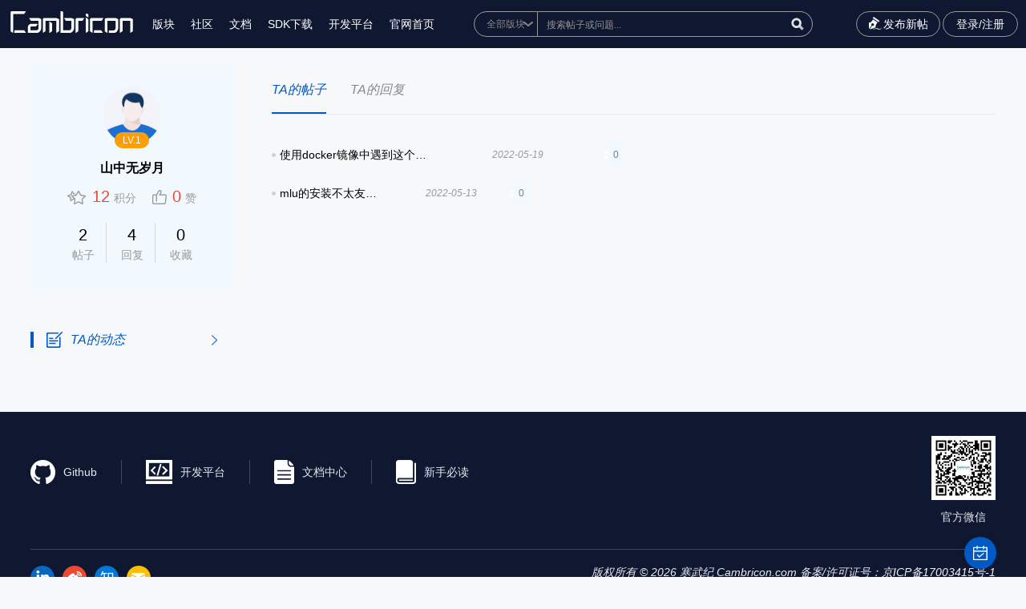

--- FILE ---
content_type: text/html; charset=utf-8
request_url: https://forum.cambricon.com/index.php?m=content&c=index&a=membercenter&uid=7584
body_size: 6359
content:
<!DOCTYPE html>
<html lang="zh-cn">
<head>
    <meta content="text/html; charset=utf-8" http-equiv="Content-Type" />
    <meta http-equiv="X-UA-Compatible" content="IE=edge" />
    <meta name="format-detection" content="telephone=no" />
    <meta name="viewport" content="width=device-width, initial-scale=1, maximum-scale=1.0, user-scalable=no" />
    <title></title>
    <meta name="keywords" content="">
    <meta name="description" content="">
    <link rel="stylesheet" type="text/css" href="/statics/fer/css/comm.css?time=20260201071521" />
    <link rel="stylesheet" type="text/css" href="/statics/css/server.css?time=20260201071521" />
    <script type="text/javascript" src="/statics/fer/lib/jquery-1.10.2.js?time=20260201071521"></script>
    <script src="https://www.layuicdn.com/layui/layui.js"></script>
<script>
var _hmt = _hmt || [];
(function() {
  var hm = document.createElement("script");
  hm.src = "https://hm.baidu.com/hm.js?9890ab7dd402b4ce8b7b76909ee48733";
  var s = document.getElementsByTagName("script")[0]; 
  s.parentNode.insertBefore(hm, s);
})();
</script>
<script>
    function whichTransitionEvent() {
        var t;
        var el = document.createElement('fakeelement');
        var transitions = {
            'transition': 'transitionend',
            'OTransition': 'oTransitionEnd',
            'MozTransition': 'transitionend',
            'WebkitTransition': 'webkitTransitionEnd'
        }

        for (t in transitions) {
            if (el.style[t] !== undefined) {
                return transitions[t];
            }
        }
    }

    function openNav() {
        document.getElementById("sidenav").style.display = "block";
        document.getElementById("sidenav").style.width = "330px";
        document.getElementById("navmask").style.display = "block";
    }

    function hide() {
        if (document.getElementById("navmask").style.display == "none") {
            document.getElementById("sidenav").style.display = "none";
        }
    }

    function closeNav() {
        var transitionEnd = whichTransitionEvent();
        document.getElementById("navmask").style.display = "none";
        document.getElementById("sidenav").addEventListener(transitionEnd, hide, false);
        document.getElementById("sidenav").style.width = "0";
    }
</script>
<div id="sidenav" class="sidenav">
    <div class="nav-header">切换版块</div>
    <a href="javascript:void(0)" class="closebtn" onclick="closeNav()">&times;</a>
            <div class="nav-column">
        <p class="nav-title">基础软件平台</p>
                        <div class="nav-item">
            <a href="https://forum.cambricon.com/list-3-1.html">PyTorch开发</a>
        </div>
                <div class="nav-item">
            <a href="https://forum.cambricon.com/list-172-1.html">TensorFlow开发</a>
        </div>
                <div class="nav-item">
            <a href="https://forum.cambricon.com/list-47-1.html">编解码及SDK开发</a>
        </div>
                <div class="nav-item">
            <a href="https://forum.cambricon.com/list-33-1.html">BANG语言与计算库</a>
        </div>
                <div class="nav-item">
            <a href="https://forum.cambricon.com/list-38-1.html">开发工具链</a>
        </div>
                <div class="nav-item">
            <a href="https://forum.cambricon.com/list-176-1.html">MagicMind开发</a>
        </div>
                <div class="nav-item">
            <a href="https://forum.cambricon.com/list-168-1.html">软件栈百科</a>
        </div>
                <div class="nav-item">
            <a href="https://forum.cambricon.com/list-179-1.html">云平台集成</a>
        </div>
                    </div>
        <div class="nav-column">
        <p class="nav-title">硬件产品专区</p>
                        <div class="nav-item">
            <a href="https://forum.cambricon.com/index.php?m=content&c=index&a=lists&catid=157">大模型专区</a>
        </div>
                <div class="nav-item">
            <a href="https://forum.cambricon.com/index.php?m=content&c=index&a=lists&catid=132">寒武纪® AIDC® MLU370®系列加速卡</a>
        </div>
                <div class="nav-item">
            <a href="https://forum.cambricon.com/index.php?m=content&c=index&a=lists&catid=156">MLU200系列AI加速产品</a>
        </div>
                    </div>
        <div class="nav-column">
        <p class="nav-title">经验方案交流区</p>
                        <div class="nav-item">
            <a href="https://forum.cambricon.com/index.php?m=content&c=index&a=lists&catid=158">经验案例与实践分享</a>
        </div>
                    </div>
        <div class="nav-column">
        <p class="nav-title">开发者服务</p>
                        <div class="nav-item">
            <a href="https://forum.cambricon.com/list-150-1.html">开发者活动</a>
        </div>
                <div class="nav-item">
            <a href="https://forum.cambricon.com/list-19-1.html">公告与版务</a>
        </div>
                    </div>
        <div class="nav-column">
        <p class="nav-title">高校支持</p>
                        <div class="nav-item">
            <a href="https://forum.cambricon.com/list-7-1.html">《智能计算系统》</a>
        </div>
                    </div>
        </div>
<div id="navmask" class="f-left-nav-mask" onclick="closeNav()"></div>
<style>
    .sidenav {
        display: none;
        position: fixed;
        top: 0;
        left: 0;
        bottom: 0;
        height: 100%;
        width: 0;
        z-index: 9999999999;
        background-color: #111;
        overflow-x: hidden;
        transition: 0.3s;
        padding-top: 60px;
    }

    .sidenav a:hover,
    .offcanvas a:focus {
        color: #f1f1f1;
    }

    .sidenav .closebtn {
        position: absolute;
        top: 0;
        right: 25px;
        font-size: 36px;
        margin-left: 50px;
    }

    .f-left-nav-mask {
        display: none;
        position: fixed;
        top: 0;
        right: 0;
        bottom: 0;
        left: 0;
        overflow: auto;
        z-index: 999999999;
        background-color: hsla(0, 0%, 100%, .5);
    }

    .nav-title {
        margin: 30px 0 20px;
        padding: 0 2px;
        font-size: 14px;
        color: #fff;
    }

    .nav-item {
        display: table;
        margin-bottom: 10px;
        padding: 0 2px;
        line-height: 20px;
        font-size: 13px;
        color: #b3b3b3;
    }

    .nav-column {
        padding-left: 30px;
        display: inline-block;
        width: 30%;
        vertical-align: top;
        box-sizing: border-box;
        font-size: 14px;
    }

    .nav-header {
        position: absolute;
        top: 0;
        left: 0;
        padding-left: 30px;
        height: 60px;
        line-height: 60px;
        font-size: 16px;
        display: block;
        color: #fff;
    }
</style>
<link rel="stylesheet" type="text/css" href="/statics/fer/css/commindex.css?time=20260201071521" />
</head>
<body class="body" style="background-color:#f7f8fa;">
<div id="floatbtn">
    <!-- S 浮动按钮 -->
    <a id="back-to-top" class="hover" href="javascript:;" style="display:none">
        <i class="iconfont icon-backtotop"></i>
    </a>
                          <a href="javascript:;" class="qd ksqd_click"><i class="iconfont icon-qrcode"></i><div class="floatbtn-wrapper"><p>签到</p></div></a>                <!-- E 浮动按钮 -->
</div>
<script>

var goTop=document.querySelector('#back-to-top');
//2.绑定滚动事件
window.onscroll=function () {
//  2.1 获取浏览器卷去的高度
  var height=document.documentElement.scrollTop||document.body.scrollTop;
//  2.2 判断卷去的高度
  if (height>=1200){
    //显示
    goTop.style.display='block';
  }else {
    //隐藏
    goTop.style.display='none';
  }
}

     // 回到顶部
    $('#back-to-top').on('click', function (e) {
        e.preventDefault();
        $('html,body').animate({
            scrollTop: 0
        }, 700);
    });
</script>
<div class="ghost_ggg" style="display:none;"></div>
<!--头部-->
<div class="wrap topfr">
    <div class="wrap_c">
        <div class="fl toolbar-container-left">
            <a href="/" class="logo"><img src="/statics/fer/upimg/logo.svg" /></a>
            <div class="menu_li">
                <ul>
                    <!-- <li><a href="#">博客</a></li> -->
                    <li><a href="javascript:void(0)" onclick="openNav()">版块</a></li>
                    <li><a href="https://developer.cambricon.com/" target="_blank">社区</a></li>
                    <li><a href="https://developer.cambricon.com/index/document/index/classid/3.html" target="_blank">文档</a></li>
                    <li class="dropdownli"><a href="javaScript:;">SDK下载</a>
                        <ul class="dropdown">
                            <li><a href="https://sdk.cambricon.com/download?component_name=MagicMind" target="_blank">370系列</a></li>
                            <li><a href="https://cair.cambricon.com/#/home/catalog" target="_blank">200系列</a></li>
                        </ul>
                    </li>
                    <li><a target="_blank" href="http://devplatform.hengqinai.com:30080/">开发平台</a></li>
                    <li><a href="http://www.cambricon.com/">官网首页</a></li>
                </ul>
                <div class="menuli_wap">
                    <p class="p1">
                                                <a href="javascript:void(0);" class="reg_click">注册</a>
                        <a href="javascript:void(0);" class="lgn_click">登录</a>
                                            </p>
                </div>
            </div>
        </div>
        <div class="toolbar-container-middle in_01">
            <div class="in_01_ser">
                <form name="myform" method="get" id="searchform" class="topsearch" action="/index.php?siteid=1&m=content&c=index&a=search&typeid=1">
                    <select tabindex="-1" name="catid" id="catid1"  onfocus='javascript:$(".topsearch").addClass("isfocus");' onblur='javascript:if($("#catid1").is(":focus")==true||$("#q1").is(":focus")==true)return;$(".topsearch").removeClass("isfocus");'>
                        <option value="0">全部版块</option>
                                                                        <option value="2">基础软件平台</option>
                                                <option value="131">硬件产品专区</option>
                                                <option value="54">经验方案交流区</option>
                                                <option value="18">开发者服务</option>
                                                <option value="6">高校支持</option>
                                                                    </select>
                    <em>
                        <input tabindex="-1" type="text" name="q" id="q" class="in_01_txt" placeholder="搜索帖子或问题..." autocomplete="off" class="sssssss"  onfocus='javascript:$(".topsearch").addClass("isfocus");' onblur='javascript:if($("#catid1").is(":focus")==true||$("#q1").is(":focus")==true){return;}$(".topsearch").removeClass("isfocus");'/>
                        <input type="button" onclick="gosearch()" class="in_01_btn" value="" />
                    </em>
                    
                </form>
                 <script>
            $("#q").keyup(function(){
            if(event.keyCode == 13){
                gosearch()
            }

            });
                function gosearch(){
                    var q = $("#q").val();
                    if(q == ""){
                        alert("请输入搜索关键字");
                        return false;
                    }
                    var catid = $("#catid1").val();
                    window.location.href="/index.php?siteid=1&m=search&c=index&cid="+catid+"&q="+encodeURIComponent(q);
                    // $("#searchform").submit();
                }
            </script>
               
            </div>
        </div>
        <div class="fr toolbar-container-right">
            <a href="/index.php?m=member&c=content&a=publish&cid=" class="publish"><i></i>发布新帖<i></i></a>
            <!-- <a href="#" class="a1"></a> -->
                        <!--<a href="javascript:void(0);" class="a2 reg_click">注册</a>-->
            <a href="javascript:void(0);" class="a3 lgn_click">登录/注册</a>
                        <div class="menu"><em><i class="i1"></i><i class="i2"></i><i class="i3"></i></em></div>
        </div>
    </div>
</div>
<div class="wrap topfr_empty"></div>
<!--end-->

<div class="wrap wddt_01">
    <div class="wrap_c">
        <div class="fl">

    
    <div class="wddt_02">

        <p class="p1">
            <!--<img src="/statics/fer/images/index/nophoto.png" onerror="this.src='/statics/images/member/nophoto.gif'" />-->
            <img src="/statics/fer/images/index/nophoto.png" onerror="this.src='/statics/images/member/nophoto.gif'" /><em>
                <i>LV.1</i>
        </p>

        <p class="p2"><em><span>
            

              山中无岁月
        </span>

            
        </em></p>

        <p class="p3">

            <em>

                <span class="sp1"><i>12</i>积分</span><span class="sp2"><i>0</i>赞</span>

            </em>

        </p>

        <p class="p4">

            <em>

                <span>2</span>

                <i>帖子</i>

                <b></b>

            </em>

            <em>

                <span>4</span>

                <i>回复</i>

                <b></b>

            </em>

            <em>

                <span>0</span>

                <i>收藏</i>

            </em>

        </p>

        <!-- <p class="p5"><a href="/index.php?m=member&c=index&a=sendmsg&uid=7584">发私信</a></p> -->



    </div>



    <div class="wddt_03">

        <ul>

            <li class="on">

                <b></b>

                <a>

                    <i class="i1"></i>

                    <span>TA的动态</span>

                </a>

            </li>

        </ul>

    </div>





</div>        <div class="fr">

            <div class="wddt_04">
                <ul>
                    <li class="on"><a href="/index.php?m=content&c=index&a=membercenter&uid=7584">TA的帖子<i></i></a></li>
                    <li><a href="/index.php?m=content&c=index&a=memberreplay&uid=7584">TA的回复<i></i></a></li>
                </ul>
                <b></b>
            </div>

            <div class="wddt_05">
                <ul>
                                        <li>
                        <a href="/index.php?m=content&c=index&a=show&catid=149&id=1658" target="_blank">
							<span class="sp1"><i>使用docker镜像中遇到这个问题如何解决 </i>
								 							</span>
                            <span class="sp2">2022-05-19</span>
                            <span class="sp3"><em><b></b><i>0</i></em></span>
                        </a>
                    </li>
                                        <li>
                        <a href="/index.php?m=content&c=index&a=show&catid=38&id=1652" target="_blank">
							<span class="sp1"><i>mlu的安装不太友好啊 </i>
								 							</span>
                            <span class="sp2">2022-05-13</span>
                            <span class="sp3"><em><b></b><i>0</i></em></span>
                        </a>
                    </li>
                    
                </ul>
            </div>

            <div class="pages1">
                <div class="wrap_c">
                                    </div>
            </div>



        </div>
    </div>
</div>




<div class="wrap btnfr">
    <div class="wrap_c">
        <div class="btn_01">
            <div class="fl">
                <a href="https://github.com/Cambricon"><img src="/statics/fer/upimg/in_21.png" /><i>Github</i></a><span></span>
                <a target="_blank" href="http://devplatform.hengqinai.com:30080/"><img src="/statics/fer/upimg/in_22.png" /><i>开发平台</i></a><span></span>
                <a href="https://developer.cambricon.com/index/document/index/classid/3.html"><img src="/statics/fer/upimg/in_23.png" /><i>文档中心</i></a><span></span>
                <!-- <a href="/list-58-1.html"><img src="/statics/fer/upimg/in_24.png" /><i>资料下载</i></a> -->
                <a href="/list-73-1.html"><img src="/statics/images/book.png" /><i>新手必读</i></a>
            </div>
            <div class="fr">
                <!--<em><img src="/statics/fer/upimg/in_29.jpg" /><span>官方微博</span></em>-->
                <em><img src="/statics/fer/upimg/in_30.jpg" /><span>官方微信</span></em>
 		<!--<em><img src="/statics/fer/upimg/in_33.jpg" /><span>寒武纪开发者微信号</span></em>-->
            </div>
        </div>
        <div class="btn_02">
            <div class="fl">
                <a href="https://www.linkedin.com/company/cambricon/?viewAsMember=true" target="_blank"><img src="/statics/fer/upimg/in_25.png" /></a>
                <a href="https://weibo.com/p/1006066383385613/home?from=page_100606&mod=TAB#place" target="_blank"><img src="/statics/fer/upimg/in_26.png" /></a>
                <a href="https://www.zhihu.com/org/han-wu-ji-ke-ji/activities" target="_blank"><img src="/statics/fer/upimg/in_27.png" /></a>
                <a href="mailto:business@cambricon.com"><img src="/statics/fer/upimg/in_28.png" /></a>
            </div>
            <div class="fr">版权所有 © 2026 寒武纪 Cambricon.com 备案/许可证号：<a href="https://beian.miit.gov.cn/" target="_blank" style="font-size:14px;color:#f3f4f5">京ICP备17003415号-1</a></div>
        </div>
    </div>
</div>

<!--签到-->
<div class="n_qdtcfr">
    <div class="n_qdtc_t">
        
    </div>
    <div class="n_qdtc_b"><a href="javascript:void(0);">关闭</a></div>
</div>
  <script type="text/javascript">
    $(".ksqd_click").click(function () {
        $.ajax({
            type: 'POST',
            url: "/index.php?m=member&c=index&a=signin",
            dataType:'json',
            beforeSend:function(){
                // $("#city").append("<a>loading...</a>");//显示加载动画
            },
            success:function(json){
                console.log(json);
                if(json.status == "1"){
                    $(".n_qdtc_t").html("<em>恭喜您签到成功！     获得 <i>+" + json.url +"</i> 积分</em>");
                    $(".n_qdtcfr").show().css({ "margin-top": "-" + $(".n_qdtcfr").height() / 2 + "px" });
                    if(json.msg == 1){
                        msg('完成第一次签到任务 积分+'+json.url);
                    } else if(json.msg == 3){
                        msg('完成连续签到3天任务 积分+'+json.url);
                    } else if(json.msg == 7){
                        msg('完成连续签到7天任务 积分+'+json.url);
                    }
                    $(".ksqd_click").addClass("yqd");
                     $(".ksqd_click p").html("已签到");
                }else{
                    $(".n_qdtc_t").html("<em>" + json.msg +"</em>");
                    $(".n_qdtcfr").show().css({ "margin-top": "-" + $(".n_qdtcfr").height() / 2 + "px" });
                }
            },
            error:function(){
                $(".n_qdtc_t").html('<em><img src="/statics/fer/upimg/c_01.jpg" />请先<span><a href="javascript:void(0);" class="lgn_click">登录</a>/<a href="javascript:void(0);" class="reg_click">注册</a></span>后再签到！</em>');
                $(".n_qdtcfr").show().css({ "margin-top": "-" + $(".n_qdtcfr").height() / 2 + "px" });
            }
        });



    });
    $(".n_qdtcfr .n_qdtc_b a").click(function () {
        $(".n_qdtcfr").hide();
    });

    $(".kfzjh_click").click(function () {        
        $(".n_qdtc_t").html('<em>开发者计划暂未启动，敬请期待</em>');
        $(".n_qdtcfr").show().css({ "margin-top": "-" + $(".n_qdtcfr").height() / 2 + "px" });
    });

    $(".git_click").click(function () {
        $(".n_qdtc_t").html('<em>目前暂未开通，敬请期待</em>');
        $(".n_qdtcfr").show().css({ "margin-top": "-" + $(".n_qdtcfr").height() / 2 + "px" });
    });

</script>


<script type="text/javascript">

    $(document.body).on("click", ".reg_click", function () {
        reg_load();
    });

    $(document.body).on("click", ".lgn_click", function () {
        login_load();
    });

    $(document.body).on("click", ".resetpwd_click", function () {
        reset_pwd();
    });

    function reset_pwd() {
        $(".reg_01").hide();
        $(".reg_01").remove();
        $(".reg_02").hide();
        $(".reg_02").remove();
        $(".reg_03").hide();
        $(".reg_03").remove();
        $(".n_qdtcfr").hide();
        $.get("/index.php?m=content&c=index&a=forgetpassword", function (data) {
            $(document.body).append(data);
        });
    }

    function login_load() {
        $(".reg_01").hide();
        $(".reg_01").remove();
        $(".reg_02").hide();
        $(".reg_02").remove();
        $(".reg_03").hide();
        $(".reg_03").remove();
        $(".n_qdtcfr").hide();
        var forward = encodeURIComponent(location.href);
        $.get("/index.php?m=content&c=index&a=loginfor&forward="+forward+"&siteid=1", function (data) {
            $(document.body).append(data);
        });
    }

    function reg_load() {
        $(".reg_01").hide();
        $(".reg_01").remove();
        $(".reg_02").hide();
        $(".reg_02").remove();
        $(".reg_03").hide();
        $(".reg_03").remove();
        $(".n_qdtcfr").hide();
         var forward = encodeURIComponent(location.href);
        $.get("/index.php?m=content&c=index&a=registerfor&forward="+forward+"&siteid=1", function (data) {
            
            $(document.body).append(data);
        });

    }
    function newserver(){
        $('.ghost_server').show();
    }
    function server_hide(){
        $('.ghost_server').hide();
    }
    
    function msg($str){
        layui.use(['layer'], function() {
          layer.msg($str);
        });
    }
</script>




<script type="text/javascript" data-main="/statics/fer/main" src="/statics/fer/require.js" defer async="true"></script>
</body>
</html>


--- FILE ---
content_type: text/css
request_url: https://forum.cambricon.com/statics/fer/css/comm.css?time=20260201071521
body_size: 14019
content:
@charset "utf-8";
/* CSS Document */
body {
    font-family:"Microsoft Yahei","微软雅黑",SimSun,Arial,tahoma,arial !important;
    margin: 0;
    padding: 0;
    font-style: normal !important;
    font-variant: normal !important;
    color: #222;
    font-size: 12px;
}
html{font-size:62.5%;}
a{
	color:#7d7d7d;
	text-decoration:none;outline:none;
}
a:hover 
{
    color:#0059c4;
	text-decoration:none;outline:none;
}
a:focus{outline:none;text-decoration:none;}
.clear {
	clear:both;
	font-size:0px;
	line-height:0;
	height:0;
}
* html .clearfix {
	zoom: 1;
}
*:first-child+html .clearfix {
	zoom: 1;
}
.cell, .cell2, .cell3 {
	border-collapse:collapse;
	border-spacing:0;
}
.fl {
	float:left;}
.fr {
	float:right;}
.yh {
	font-family:"Microsoft Yahei","微软雅黑";
	}
a,img{border:0px;}
p{margin:0px;padding:0px;line-height:20px;}
i{margin:0px;padding:0px;font-style:normal;}
ul{margin:0px;padding:0px;list-style:none;}
ul li{margin:0px;padding:0px;list-style:none;}
br{margin:0px;padding:0px;}
.clearheight{width:100%;height:1px;overflow:hidden;}
input,select,textarea{font-family:"Microsoft Yahei";outline:none;}
input[type="text"]:disabled
{ 
background-color: #fff;
}
input::-moz-placeholder { /* Mozilla Firefox 4 to 18 */    color: #969696;
}

input::-moz-placeholder { /* Mozilla Firefox 19+ */    color: #969696;
}
input:-ms-input-placeholder {
    color: #969696;
}
input::-webkit-input-placeholder {
    color: #969696;
}
/*loading*/
.loading{width:100%;height:100%;overflow:hidden;position:fixed;left:0px;top:0px;z-index:999999;background-color:rgba(255,255,255,1);}
.load_img{width:243px;height:36px;overflow:hidden;position:absolute;left:50%;top:50%;margin-left:-121.5px;margin-top:-18px;}
.load_img img{width:100%;display:block;}

/*common*/
.container {width:100%;}

.dropdown {display:none;position:fixed;background-color:#0f1731;min-width:100px;z-index:100;}
.dropdown li {padding:4px 16px;float:none !important;margin:0 5px !important;}
.dropdownli:hover .dropdown {display:block;}

.wrap{width:100%;margin:0px auto;max-width:1920px;padding:0px;}
.wrap_c{width:94%;margin:0px auto;padding:0px;max-width:1500px;}
.wrap_in{overflow:hidden;margin:0px 40px;}
.topfr{overflow:hidden;background-color:#0f1731;padding:20px 0px;position:fixed;left:0px;top:0px;z-index:9999999;}

.topfr .fl{}
.topfr .fl .logo{float:left;display:block;overflow:hidden;margin-right:100px;}
.topfr .fl .logo img{height:52px;display:block;width: 15rem;}
.topfr .fl .menu_li{overflow:hidden;float:left;}
.topfr .fl .menu_li ul li{float:left;line-height:40px;margin:0px 20px;margin-top:6.5px;}
.topfr .fl .menu_li ul li a{font-size:15px;color:#fff;}
.topfr .fr{overflow:visible;height:40px;margin-top:6.5px;}
.topfr .fr a{display:inline-block;}
.topfr .fr a.a1{width:18px;height:40px;background:url("../images/c_01.jpg") center no-repeat;margin-right:20px;}
.topfr .fr a.a2{font-size:15px;color:#fff;margin-right:20px;line-height:40px;}
.topfr .fr a.a2 img{width:40px;height:40px;display:block;float:left;border-radius:50%;margin-right:10px;}
.topfr .fr a.a3{line-height:38px;border:1px solid #fff;font-size:15px;color:#fff;padding:0px 20px;}
.topfr .fr a.a4{margin-left:20px;position:relative;}
.topfr .fr a.a4 img{width:40px;height:40px;display:block;border-radius:50%;}
.topfr .fr a.a4 span{width:100%;display:block;overflow:hidden;position:absolute;left:0px;bottom:-5px;text-align:center;}
.topfr .fr a.a4 i{background-color:#ff9e01;color:#fff;line-height:16px;border-radius:16px;padding:0px 5px;display:inline-block;transform:scale(0.6); -moz-transform: scale(0.6); -webkit-transform:scale(0.6);}
.topfr_empty{overflow:hidden;height:92px;}.menuli_wap{width:100%;overflow:hidden;display:none;}
.in_01{overflow:hidden;background-color:#fff;padding:20px 0px;position: absolute;z-index: 5555;}
.in_01 .in_01_ser{float:left;}
.in_01 .in_01_ser select{width:120px;height:40px;float:left;font-size:14px;color:#888;padding:0px 10px;border:1px solid #e7e9ef;background:url("../images/c_05.jpg") 92% center no-repeat;outline:none;-webkit-appearance:none;-moz-appearance:none;-ms-appearance:none;-o-appearance:none;appearance:none;border-top-left-radius:2rem;border-bottom-left-radius:2rem;}.in_01 .in_01_ser em{display:block;overflow:hidden;position:relative;width:556px;}.in_01 .in_01_ser em input.in_01_txt{width:554px;height:38px;border:1px solid #e7e9ef;padding:0px;text-indent:10px;font-size:14px;border-top-right-radius:2rem;border-bottom-right-radius:2rem;color:#888;}.in_01 .in_01_ser em input.in_01_btn{width:22px;height:40px;border:0px;cursor:pointer;background:url("../images/c_02.jpg") center no-repeat;position:absolute;right:10px;top:0px;}
.in_01 .in_01_ser select::-ms-expand{display:none;}
.in_01 .in_01_r{float:right;}
.in_01 .in_01_r a{float:left;display:inline-block;line-height:40px;}
.in_01 .in_01_r a.a1{color:#888;font-size:14px;background:url("../images/c_03.jpg") left center no-repeat;padding-left:34px;margin-right:30px;}
.in_01 .in_01_r a.a1:hover{color:#0b6ce1;}
.in_01 .in_01_r a.a2{color:#888;font-size:14px;background:url("../images/c_04.jpg") left center no-repeat;padding-left:34px;margin-right:30px;}
.in_01 .in_01_r a.a2:hover{color:#0b6ce1;}
.in_01 .in_01_r a.a3{width:100px;height:40px;line-height:40px;text-align:center;background-color:#e94a31;font-size:14px;color:#fff;margin-right:20px;}
.in_01 .in_01_r a.a3:hover{opacity:0.9;}
.in_01 .in_01_r a.a4{width:100px;height:40px;line-height:40px;text-align:center;background-color:#00b9ef;font-size:14px;color:#fff;}.in_01 .in_01_r a.a4:hover{opacity:0.9;}
.in_02{overflow:hidden;line-height:30px;margin:10px auto;color:#888;}.in_02 a{display:inline-block;float:left;color:#888;font-size:14px;}.in_02 a.home{background:url("../images/c_06.png") left center no-repeat;padding-left:20px;background-size:15px;}.in_02 a:hover{color:#0b6ce1;text-decoration:underline;}.in_02 i{float:left;margin:0px 10px;}

.in_03{overflow:hidden;}.in_03 .fl{width:64%;overflow:hidden;background-color:#fff;padding:40px 0px;}.in_03 .fr{width:33%;overflow:hidden;background-color:#fff;padding:20px 0px;}

.in_04{overflow:hidden;margin:0px 40px;}.in_04 p{font-size:16px;color:#333;line-height:30px;}.in_04 p a{color:#0b6ce1;}.in_04 p a:hover{text-decoration:underline;}
.in_05{overflow:hidden;margin:0px 40px;margin-top:20px;}.in_05 p{width:100%;overflow:hidden;line-height:60px;font-size:28px;color:#444;border-bottom:1px solid #f2f2f2;}
.in_06{overflow:hidden;margin:0px 40px;}.in_06 ul li{width:100%;overflow:hidden;border-bottom:1px solid #f2f2f2;padding:20px 0px;}.in_06 ul li em{display:block;overflow:hidden;font-style:normal;}.in_06 ul li em.em1{float:left;width:50px;margin-top:0px;}.in_06 ul li em.em1 img{width:100%;display:block;}.in_06 ul li em.em1 span{display:none;}.in_06 ul li em.em2{float:left;margin-left:10px;}.in_06 ul li em.em2 span{width:100%;display:block;overflow:hidden;font-size:20px;color:#0059c4;line-height:30px;font-weight:bold;}.in_06 ul li em.em2 span a{color:#0059c4;}.in_06 ul li em.em2 span a:hover{text-decoration:underline;}.in_06 ul li em.em2 i{width:100%;display:block;overflow:hidden;font-size:14px;color:#888;line-height:20px;}.in_06 ul li em.em2 i.i1{margin-top:10px;}.in_06 ul li em.em2 i.i2{font-size:12px;margin-top:5px;}.in_06 ul li em.em2 i.i2 a{color:#285bcc;}.in_06 ul li em.em2 i.i2 a:hover{text-decoration:underline;color:#0059c4;}.in_06 ul li em.em3{float:right;margin-top:5px;}.in_06 ul li em.em3 span{width:100%;display:block;overflow:hidden;font-size:12px;color:#888;line-height:22px;}
.in_07{overflow:hidden;margin:0px 30px;}.in_07_slide{width:100%;overflow:hidden;position:relative;}.in_07_slide .swiper-slide{width:100%;overflow:hidden;position:relative;}.in_07_slide .swiper-slide img{width:100%;display:block;}.in_07_slide .swiper-slide span{font-size:20px;color:#fff;position:absolute;left:10px;top:50%;line-height:40px;margin-top:-20px;}.in_07_slide .swiper-pagination{width:100%;text-align:center;position:absolute;left:0px;bottom:10px;z-index:999;}.in_07_slide .swiper-pagination span{width:6px;height:6px;background:url("../images/c_07.png") center no-repeat;background-size:100%;margin:0px 2px;opacity:1;}.in_07_slide .swiper-pagination span.swiper-pagination-bullet-active{background:url("../images/c_08.png") center no-repeat;background-size:100%;}
.in_08{overflow:hidden;margin:0px 30px;margin-top:10px;}.in_08 p{width:100%;overflow:hidden;font-size:20px;line-height:50px;border-bottom:1px solid #f2f2f2;}
.in_09{overflow:hidden;margin:0px 30px;}.in_09 ul li{width:100%;overflow:hidden;border-bottom:1px solid #f2f2f2;padding:10px 0px;}.in_09 ul li a{width:100%;display:block;overflow:hidden;}.in_09 ul li a span{width:100%;display:block;overflow:hidden;}.in_09 ul li a span.sp1{font-size:16px;color:#282727;line-height:30px;}.in_09 ul li a span.sp1 i.i1{width:80%;display:block;overflow:hidden;float:left;text-overflow:ellipsis;white-space:nowrap;}.in_09 ul li a:hover span.sp1 i.i1{color:#0b6ce1;}.in_09 ul li a span.sp1 i.i2{float:right;}.in_09 ul li a span.sp1 i.i2 img{display:block;height:16px;margin-left:5px;float:left;margin-top:6px;}.in_09 ul li a span.sp2{margin-top:10px;line-height:24px;}.in_09 ul li a span.sp2 i.i1{display:block;overflow:hidden;float:left;font-size:14px;color:#888;}.in_09 ul li a span.sp2 i.i1 img{height:24px;display:block;float:left;margin-right:10px;}.in_09 ul li a span.sp2 i.i2{float:right;display:inline-block;font-size:12px;background-color:#f3f4f5;border-radius:2px;padding:0px 5px;color:#000;}

.in_10{overflow:hidden;margin:0px 30px;}
.in_10 ul li{width:100%;overflow:hidden;border-bottom:1px solid #f2f2f2;padding:10px 0px;}
.in_10 ul li a{width:100%;display:block;overflow:hidden;}
.in_10 ul li a em.em1{display:block;overflow:hidden;font-style:normal;float:left;}
.in_10 ul li a em.em1 i{width:16px;height:23px;display:block;overflow:hidden;float:left;margin:13px 10px 0px 0px;background:url("../images/in_04.jpg") no-repeat;background-size:100%;text-align:center;line-height:15px;font-size:12px;color:#fff;}
.in_10 ul li a em.em1 img{width:47px;height:47px;display:block;float:left;border-radius:50%;}
.in_10 ul li a em.em1 b{display:inline-block;position:relative;float:left;}
.in_10 ul li a em.em1 b span.sp1{width:100%;overflow:hidden;position:absolute;left:0px;bottom:-6px;text-align:center;line-height:16px;margin:0px;}
.in_10 ul li a em.em1 b i.i1{display:inline-block;width:auto;height:16px;line-height:16px;margin:0px;background:none;background-color:#ff9e01;border-radius:16px;color:#fff;font-size:12px;padding:0px 5px;float:none;font-weight:normal;transform:scale(0.6); -moz-transform: scale(0.6); -webkit-transform:scale(0.6);}
.in_10 ul li a em.em1 span{display:block;overflow:hidden;float:left;line-height:47px;font-size:14px;color:#000;margin-left:10px;}
.in_10 ul li a em.em2{float:right;display:block;font-style:normal;font-size:12px;color:#999;line-height:47px;}
.in_10 ul li:nth-child(1) a em.em1 i{background:url("../images/in_01.jpg") no-repeat;background-size:100%;}
.in_10 ul li:nth-child(2) a em.em1 i{background:url("../images/in_02.jpg") no-repeat;background-size:100%;}
.in_10 ul li:nth-child(3) a em.em1 i{background:url("../images/in_03.jpg") no-repeat;background-size:100%;}
.btnfr{overflow:hidden;margin-top:60px;background-color:#0f1731;padding:30px 0px;}
.btn_01{width:100%;overflow:hidden;border-bottom:1px solid #3f455a;padding-bottom:30px;}
.btn_01 .fl{margin-top:30px;}
.btn_01 .fl a{float:left;display:block;overflow:hidden;line-height:30px;font-size:14px;color:#e7e9ef;}
.btn_01 .fl a img{display:block;overflow:hidden;float:left;height:30px;margin-right:10px;}
.btn_01 .fl span{width:1px;height:30px;display:block;overflow:hidden;float:left;background-color:#3f455a;margin:0px 30px;}
.btn_01 .fl a:hover{text-decoration:underline;}

.btn_01 .fr{}.btn_01 .fr em{width:80px;display:block;overflow:hidden;float:left;text-align:center;font-size:14px;color:#e7e9ef;font-style:normal;margin-left:40px;}.btn_01 .fr em span{width:100%;display:block;overflow:hidden;margin-top:10px;}.btn_01 .fr em:nth-child(1){margin-left:0px;}
.btn_02{width:100%;overflow:hidden;margin-top:20px;}.btn_02 .fl{}.btn_02 .fl img{height:30px;display:block;float:left;margin-right:10px;}.btn_02 .fl a:hover img{opacity:0.8;}.btn_02 .fr{font-size:14px;color:#e7e9ef;}
.menu{float:left;margin-top:-4px;display:none;margin-right:-6px;}.menu em{width:34px;height:34px;display:block;overflow:hidden;float:left;position:relative;cursor:pointer;}.menu em i{cursor:pointer;width:60%;display:block;overflow:hidden;height:2px;background-color:#fff;position:absolute;left:15%;top:10px;transition:.3s ease-in-out;-webkit-transition:.3s ease-in-out;-o-transition:.3s ease-in-out;-moz-transition:.3s ease-in-out;}.menu em i.i1{top:10px;}.menu em i.i2{top:18px;}.menu em i.i3{top:26px;}.menu em.on i.i2{opacity:0;}.menu em.on i.i1{width:60%;left:20%;transform:translateY(8px) rotate(45deg);-ms-transform:translateY(8px) rotate(45deg);-moz-transform:translateY(8px) rotate(45deg);-webkit-transform:translateY(8px) rotate(45deg);-o-transform:translateY(8px) rotate(45deg);}.menu em.on i.i3{width:60%;left:20%;transform:translateY(-8px) rotate(-45deg);-ms-transform:translateY(-8px) rotate(-45deg);-moz-transform:translateY(-8px) rotate(-45deg);-webkit-transform:translateY(-8px) rotate(-45deg);-o-transform:translateY(-8px) rotate(-45deg);}
.reg_01{width:100%;height:100%;overflow:hidden;position:fixed;left:0px;top:0px;z-index:9999;display:none;}
.reg_01 .reg_01_bg{width:100%;height:100%;position:absolute;left:0px;top:0px;background-color:rgba(0,0,0,0.6);}
.reg_01 .reg_01_c{width:800px;overflow:hidden;position:absolute;left:50%;margin-left:-400px;top:40px;}
.reg_01 .reg_01_c .close{width:31px;height:50px;display:block;overflow:hidden;background:url("../images/l_01.png") no-repeat;background-size:100%;float:right;}
.reg_01 .reg_01_c .reg_01c_fr{width:100%;overflow:hidden;background-color:#fff;position:relative;}
.reg_01 .reg_01_c .reg_01c_fr .fl{width:50%;overflow:hidden;}
.reg_01 .reg_01_c .reg_01c_fr .fl p{margin:0px 20px;}
.reg_01 .reg_01_c .reg_01c_fr .fl p.p1{font-size:16px;color:#0059c4;line-height:40px;position:relative;font-weight:bold;margin-top:10px;margin-bottom:10px;}
.reg_01 .reg_01_c .reg_01c_fr .fl p.p1 i{width:100%;height:1px;display:block;overflow:hidden;background-color:#eee;position:absolute;left:0px;bottom:0px;}
.reg_01 .reg_01_c .reg_01c_fr .fl p.p1 span{display:inline-block;position:relative;padding-bottom:10px;}
.reg_01 .reg_01_c .reg_01c_fr .fl p.p1 span b{width:100%;height:4px;display:block;overflow:hidden;background-color:#0059c4;position:absolute;left:0px;bottom:0px;}
.reg_01 .reg_01_c .reg_01c_fr .fl p.p2{line-height:40px;margin-bottom:10px;overflow:hidden;}
.reg_01 .reg_01_c .reg_01c_fr .fl p.p2 input.reg_01c_txt{width:100%;height:40px;line-height:40px;padding:0px;border:0px;background-color:#f7f8fa;text-indent:10px;font-size:14px;}
.reg_01 .reg_01_c .reg_01c_fr .fl p.p2 input.reg_01c_txt1{width:60%;height:40px;line-height:40px;padding:0px;border:0px;background-color:#f7f8fa;text-indent:10px;margin-right:2%;font-size:14px;float:left;}
.reg_01 .reg_01_c .reg_01c_fr .fl p.p2 .send_yzm{width:36%;height:38px;float:right;display:block;overflow:hidden;text-align:center;line-height:40px;background-color:#fff;color:#0059c4;border:1px solid #0059c4;font-size:14px;}
.reg_01 .reg_01_c .reg_01c_fr .fl p.p3{overflow:hidden;line-height:20px;font-size:12px;}
.reg_01 .reg_01_c .reg_01c_fr .fl p.p3 a{color:#0059c4;}
.reg_01 .reg_01_c .reg_01c_fr .fl p.p3 a:hover{text-decoration:underline;}
.reg_01 .reg_01_c .reg_01c_fr .fl p.p3 input.reg_01c_box{width:20px;height:20px;border:0px;margin:0px 10px 0px 0px;padding:0px;cursor:pointer;float:left;background:url("../images/l_04.jpg") no-repeat;background-size:100%;outline:none;-webkit-appearance:none;-moz-appearance:none;-ms-appearance:none;-o-appearance:none;appearance:none;}
.reg_01 .reg_01_c .reg_01c_fr .fl p.p3 input.reg_01c_box:checked{background:url("../images/l_03.jpg") no-repeat;background-size:100%;}
.reg_01 .reg_01_c .reg_01c_fr .fl p.p4{margin-top:20px;}
.reg_01 .reg_01_c .reg_01c_fr .fl p.p4 input.reg_01c_btn{width:100%;height:40px;line-height:40px;border:0px;cursor:pointer;background-color:#0059c4;font-size:14px;color:#fff;}
.reg_01 .reg_01_c .reg_01c_fr .fl p.p5{margin-top:20px;background-color:#f7f8fa;text-align:center;line-height:30px;padding:5px 0px;}
.reg_01 .reg_01_c .reg_01c_fr .fl p.p5 a{display:inline-block;font-size:14px;color:#444;background:url("../images/l_02.png") right center no-repeat;padding-right:20px;}
.reg_01 .reg_01_c .reg_01c_fr .fl p.p5 a i{color:#0059c4;}
.reg_01 .reg_01_c .reg_01c_fr .fr{width:50%;height:100%;overflow:hidden;position:absolute;right:0px;top:0px;}
.reg_02{width:100%;height:100%;overflow:hidden;position:fixed;left:0px;top:0px;z-index:99999999999;display:none;}
.reg_02 .reg_02_bg{width:100%;height:100%;position:absolute;left:0px;top:0px;background-color:rgba(0,0,0,0.6);}
.reg_02 .reg_02_c{width:800px;overflow:hidden;position:absolute;left:50%;margin-left:-400px;top:40px;}
.reg_02 .reg_02_c .close{width:31px;height:50px;display:block;overflow:hidden;background:url("../images/l_01.png") no-repeat;background-size:100%;float:right;}
.reg_02 .reg_02_c .reg_02c_fr{width:100%;overflow:hidden;background-color:#fff;position:relative;}
.reg_02 .reg_02_c .reg_02c_fr .fl{width:50%;overflow:hidden;}
.reg_02 .reg_02_c .reg_02c_fr .fl p{margin:0px 20px;}
.reg_02 .reg_02_c .reg_02c_fr .fl p.p1{font-size:16px;color:#0059c4;line-height:40px;position:relative;font-weight:bold;margin-top:10px;margin-bottom:10px;}
.reg_02 .reg_02_c .reg_02c_fr .fl p.p1 i{width:100%;height:1px;display:block;overflow:hidden;background-color:#eee;position:absolute;left:0px;bottom:0px;}
.reg_02 .reg_02_c .reg_02c_fr .fl p.p1 a{display:inline-block;position:relative;padding-bottom:10px;color:#000;margin-right:20px;}
.reg_02 .reg_02_c .reg_02c_fr .fl p.p1 a b{width:100%;height:4px;display:none;overflow:hidden;background-color:#0059c4;position:absolute;left:0px;bottom:0px;}
.reg_02 .reg_02_c .reg_02c_fr .fl p.p1 a.on{color:#0059c4;}
.reg_02 .reg_02_c .reg_02c_fr .fl p.p1 a.on b{display:block;}
.reg_02 .reg_02_c .reg_02c_fr .fl p.p2{line-height:40px;margin-bottom:10px;overflow:hidden;}
.reg_02 .reg_02_c .reg_02c_fr .fl p.p2 input.reg_01c_txt{width:100%;height:40px;line-height:40px;padding:0px;border:0px;background-color:#f7f8fa;text-indent:10px;font-size:14px;}
.reg_02 .reg_02_c .reg_02c_fr .fl p.p2 input.reg_01c_txt1{width:60%;height:40px;line-height:40px;padding:0px;border:0px;background-color:#f7f8fa;text-indent:10px;margin-right:2%;font-size:14px;float:left;}
.reg_02 .reg_02_c .reg_02c_fr .fl p.p2 .send_yzm{width:36%;height:38px;float:right;display:block;overflow:hidden;text-align:center;line-height:40px;background-color:#fff;color:#0059c4;border:1px solid #0059c4;font-size:14px;}.reg_02 .reg_02_c .reg_02c_fr .fl p.p3{overflow:hidden;line-height:20px;font-size:12px;color:#999;margin-top:10px;}.reg_02 .reg_02_c .reg_02c_fr .fl p.p3 input.reg_01c_box{width:20px;height:20px;border:0px;margin:0px 10px 0px 0px;padding:0px;cursor:pointer;float:left;background:url("../images/l_04.jpg") no-repeat;background-size:100%;outline:none;-webkit-appearance:none;-moz-appearance:none;-ms-appearance:none;-o-appearance:none;appearance:none;}.reg_02 .reg_02_c .reg_02c_fr .fl p.p3 input.reg_01c_box:checked{background:url("../images/l_03.jpg") no-repeat;background-size:100%;}.reg_02 .reg_02_c .reg_02c_fr .fl p.p3 a{float:right;font-size:12px;color:#999;}.reg_02 .reg_02_c .reg_02c_fr .fl p.p3 a:hover{color:#0059c4;}.reg_02 .reg_02_c .reg_02c_fr .fl p.p4{margin-top:10px;}.reg_02 .reg_02_c .reg_02c_fr .fl p.p4 input.reg_01c_btn{width:100%;height:40px;line-height:40px;border:0px;cursor:pointer;background-color:#0059c4;font-size:14px;color:#fff;}.reg_02 .reg_02_c .reg_02c_fr .fl p.p5{margin-top:20px;background-color:#f7f8fa;text-align:center;line-height:30px;padding:5px 0px;}.reg_02 .reg_02_c .reg_02c_fr .fl p.p5 a{display:inline-block;font-size:14px;color:#444;background:url("../images/l_02.png") right center no-repeat;padding-right:20px;}.reg_02 .reg_02_c .reg_02c_fr .fl p.p5 a i{color:#0059c4;}.reg_02 .reg_02_c .reg_02c_fr .fr{width:50%;height:100%;overflow:hidden;position:absolute;right:0px;top:0px;}
.ss_01{overflow:hidden;background-color:#f7f8fa;padding:20px 0px;}.ss_01 p{width:100%;overflow:hidden;}.ss_01 p.p1{}.ss_01 p.p1 input.ss_01_txt{width:696px;height:38px;border:1px solid #e7e9ef;border-right:0px;padding:0px;text-indent:10px;font-size:14px;float:left;}.ss_01 p.p1 input.ss_01_btn{height:40px;float:left;border:0px;cursor:pointer;background:url("../images/ss_01.png") 15px center no-repeat #0059c4;font-size:14px;color:#fff;padding:0px 20px 0px 40px;}.ss_01 p.p2{font-size:14px;color:#888;line-height:24px;line-height:30px;margin-top:5px;}
.ss_02{overflow:hidden;}.ss_02 ul li{width:100%;overflow:hidden;margin:20px 0px;}.ss_02 ul li a{width:100%;display:block;overflow:hidden;}.ss_02 ul li a span{width:100%;display:block;overflow:hidden;}.ss_02 ul li a span.sp1{font-size:16px;color:#000;line-height:30px;font-weight:bold;}.ss_02 ul li a span.sp1 i{color:#ea4a31;}.ss_02 ul li a span.sp2{font-size:13px;color:#888;line-height:22px;}.ss_02 ul li a span.sp3{font-size:14px;color:#888;line-height:24px;}
.pages{overflow:hidden;margin-top:40px;}.pages a{display:inline-block;line-height:40px;padding:0px 12px;border-radius:4px;background-color:#f7f8fa;margin:0px 4px;font-size:14px;color:#999;margin-bottom:10px;}.pages a:hover{background-color:#0059c4;color:#fff;}.pages a.on{background-color:#0059c4;color:#fff;}.pages i{color:#999;display:inline-block;margin:0px 4px;}

.tlq_01{overflow:hidden;margin-bottom:30px;margin-top:50px;}
.tlq_01 .wrap_c{overflow:hidden;position:relative;padding-bottom:20px;}
.tlq_01 .fl{width:70%;}
.tlq_01 .fl select{display:none;}
.tlq_01 b{width:100%;height:1px;display:block;overflow:hidden;background-color:#e7e9ef;position:absolute;left:0px;bottom:0px;}
.tlq_01 ul li{float:left;margin-right:30px;}
.tlq_01 ul li a{font-size:16px;color:#888;display:inline-block;line-height:40px;padding-bottom:10px;position:relative;}
.tlq_01 ul li a:hover{color:#0059c4;}
.tlq_01 ul li.on a{color:#0059c4;}
.tlq_01 ul li.on a i{width:100%;height:2px;display:block;overflow:hidden;position:absolute;left:0px;bottom:0px;background-color:#0059c4;}
.tlq_01 select{border-radius:2rem;width:150px;height:40px;float:left;border:1px solid #e7e9ef;font-size:14px;color:#888;margin-left:10px;padding-left:10px;background:url("../images/c_05.jpg") 90% center no-repeat #fff;outline:none;-webkit-appearance:none;-moz-appearance:none;-ms-appearance:none;-o-appearance:none;appearance:none;}.tlq_01 select::-ms-expand{display:none;}
.bbslb_01{overflow:hidden;margin:0px 30px;}
.bbslb_01 ul li{width:100%;overflow:hidden;padding:20px 0px;}
.bbslb_01 ul li .bbslb_01_fl{overflow:hidden;float:left;width:80%;display:table;}
.bbslb_01 ul li .bbslb_01_fl em{display:table-cell;overflow:hidden;font-style:normal;vertical-align:middle;}
.bbslb_01 ul li .bbslb_01_fl em.em1{width:47px;}
.bbslb_01 ul li .bbslb_01_fl em.em1 a{width:100%;display:block;overflow:hidden;}
.bbslb_01 ul li .bbslb_01_fl em.em1 img{width:47px;display:block;border-radius:50%;}
.bbslb_01 ul li .bbslb_01_fl em.em2{padding-left:20px;}
.bbslb_01 ul li .bbslb_01_fl em.em2 span{width:100%;display:block;overflow:hidden;}
.bbslb_01 ul li .bbslb_01_fl em.em2 span.sp1{font-size:16px;color:#000;line-height:26px;}
.bbslb_01 ul li .bbslb_01_fl em.em2 span.sp1 a{color:#000;}
.bbslb_01 ul li .bbslb_01_fl em.em2 span.sp1 a:hover{color:#0059c4;}
.bbslb_01 ul li .bbslb_01_fl em.em2 span.sp1 i{display:block;overflow:hidden;float:left;text-overflow:ellipsis;white-space:nowrap;}
.bbslb_01 ul li .bbslb_01_fl em.em2 span.sp1 img{margin-left:5px;position:relative;top:2px;}
.bbslb_01 ul li .bbslb_01_fl em.em2 span.sp2{font-size:12px;color:#888;line-height:20px;margin-top:3px;}
.bbslb_01 ul li .bbslb_01_fl em.em2 span.sp2 i{display:inline-block;float:left;margin-right:10px;}
.bbslb_01 ul li .bbslb_01_fl em.em2 span.sp2 i.i2{background:url("../images/tlqbbs_02.jpg") left center no-repeat;padding-left:20px;}
.bbslb_01 ul li .bbslb_01_fl em.em2 span.sp2 i.i3{background:url("../images/tlqbbs_03.jpg") left center no-repeat;padding-left:20px;}
.bbslb_01 ul li .bbslb_01_fl em.em2 span.sp2 i.i4{background:url("../images/tlqbbs_04.jpg") left center no-repeat;padding-left:20px;}
.bbslb_01 ul li a:hover .bbslb_01_fl em.em2 span.sp1 i{color:#0059c4;}
.bbslb_01 ul li .bbslb_01_fr{float:right;}
.bbslb_01 ul li .bbslb_01_fr em{display:inline-block;font-style:normal;margin-top:16px;}
.bbslb_01 ul li .bbslb_01_fr em b{width:5px;height:24px;display:block;overflow:hidden;float:left;background:url("../images/tlqbbs_01.jpg") center no-repeat;}
.bbslb_01 ul li .bbslb_01_fr em span{display:inline-block;height:24px;line-height:24px;font-size:14px;color:#000;padding:0px 10px;background-color:#f3f4f5;border-radius:2px;}
.pages1{overflow:hidden;margin-top:40px;width:100%;text-align:center;}
.pages1 a{display:inline-block;line-height:40px;padding:0px 12px;border-radius:4px;margin-bottom:10px;background-color:#f7f8fa;margin:0px 4px;font-size:14px;color:#999;}
.pages1 a:hover{background-color:#0059c4;color:#fff;}
.pages1 a.on{background-color:#0059c4;color:#fff;}
.pages1 i{color:#999;display:inline-block;margin:0px 4px;}

.bbslb_02{overflow:hidden;margin:0px 30px;}
.bbslb_02 ul li{width:100%;overflow:hidden;border-bottom:1px solid #e7e9ef;padding:20px 0px;}
/*.bbslb_02 ul li a{width:100%;display:block;overflow:hidden;}*/
.bbslb_02 ul li span{width:100%;display:block;overflow:hidden;}
.bbslb_02 ul li span.sp1{font-size:14px;color:#000;line-height:24px;}
.bbslb_02 ul li span.sp1 a{color:#000;}
.bbslb_02 ul li span.sp1 a:hover{color:#0b6ce1;}
.bbslb_02 ul li span.sp1 img{position:relative;top:3px;margin-left:2px;}
.bbslb_02 ul li span.sp2{margin-top:10px;}
.bbslb_02 ul li span.sp2 i.i1{display:block;overflow:hidden;float:left;font-size:14px;color:#888;line-height:24px;}
.bbslb_02 ul li span.sp2 i.i1 img{width:24px;height:24px;display:block;float:left;margin-right:10px;border-radius:50%;}
.bbslb_02 ul li span.sp2 i.i2{line-height:24px;float:right;font-size:14px;color:#888;}
.bbslb_02 ul li a:hover span.sp1{color:#0b6ce1;}


.wddt_01{overflow:hidden;margin-top:30px;}.wddt_01 .fl{width:21%;background-color:#f7f8fa;}.wddt_01 .fr{width:75%;}
.wddt_02{overflow:hidden;margin-top:0px;width:100%;padding-top:26px;background-color:#f1f9fe;padding-bottom:30px;}
.wddt_02 p{width:100%;overflow:hidden;}
.wddt_02 p.p1{position:relative;padding-bottom:5px;}
.wddt_02 p.p1 img{width:72px;display:block;margin:0px auto;padding:0px;border-radius:50%;}
.wddt_02 p.p1 em{position:absolute;left:0px;bottom:0px;width:100%;display:block;text-align:center;}
.wddt_02 p.p1 em i{display:inline-block;line-height:20px;background-color:#ff9e01;border-radius:24px;font-size:12px;color:#fff;padding:0px 10px;}
.wddt_02 p.p2{text-align:center;font-size:16px;color:#000;line-height:30px;margin-top:10px;}
.wddt_02 p.p2 em{display:inline-block;font-style:normal;font-weight:bold;}
.wddt_02 p.p2 em span{float:left;}
.wddt_02 p.p2 em img{float:left;margin-left:5px;margin-top:6px;}
.wddt_02 p.p3{text-align:center;}
.wddt_02 p.p3 em{display:inline-block;font-style:normal;}
.wddt_02 p.p3 span{display:inline-block;font-size:14px;color:#999;margin:0px 10px;}
.wddt_02 p.p3 span i{font-size:20px;color:#ea4a32;margin:0px 5px;}
.wddt_02 p.p3 span.sp1{background:url("../images/m_03.jpg") left center no-repeat;padding-left:26px;}
.wddt_02 p.p3 span.sp2{background:url("../images/m_02.jpg") left center no-repeat;padding-left:20px;}
.wddt_02 p.p4{margin-top:20px;text-align:center;}.wddt_02 p.p4 em{display:inline-block;font-style:normal;position:relative;padding:0px 15px;}.wddt_02 p.p4 em span{width:100%;display:block;overflow:hidden;text-align:center;font-size:20px;color:#000;line-height:30px;}.wddt_02 p.p4 em i{width:100%;display:block;overflow:hidden;text-align:center;font-size:14px;color:#999;line-height:20px;}.wddt_02 p.p4 em b{width:1px;height:100%;display:block;overflow:hidden;background-color:#d7d7d7;position:absolute;right:0px;top:0px;}
.wddt_02 p.p5{text-align:center;overflow:hidden;margin-top:20px;}
.wddt_02 p.p5 a{display:inline-block;font-size:14px;color:#999;background:url("../images/sx_02.jpg") left center no-repeat;padding-left:24px;}
.wddt_02 p.p5 a:hover{color:#0059c4;}

.wddt_03{overflow:hidden;width:100%;margin-top:30px;}
.wddt_03 ul li{width:100%;overflow:hidden;line-height:20px;position:relative;margin:20px 0px;}
.wddt_03 ul li a{width:auto;display:block;overflow:hidden;margin:0px 20px;font-size:16px;color:#999;background:url("../images/m_08.jpg") right center no-repeat;}
.wddt_03 ul li b{width:4px;height:100%;display:block;overflow:hidden;background-color:#0059c4;position:absolute;left:0px;top:0px;display:none;}
.wddt_03 ul li a i{width:20px;height:20px;display:block;overflow:hidden;float:left;margin-right:10px;}
.wddt_03 ul li a i.i1{background:url("../images/m_04.jpg") center no-repeat;}
.wddt_03 ul li a i.i2{background:url("../images/m_05.jpg") center no-repeat;}
.wddt_03 ul li a i.i3{background:url("../images/m_06.jpg") center no-repeat;}
.wddt_03 ul li a i.i4{background:url("../images/m_07.jpg") center no-repeat;}
.wddt_03 ul li.on a{color:#0059c4;background:url("../images/m_08_on.jpg") right center no-repeat;}
.wddt_03 ul li.on b{display:block;}
.wddt_03 ul li.on a .i1{background:url("../images/m_04_on.jpg") center no-repeat;}
.wddt_03 ul li.on a .i2{background:url("../images/m_05_on.jpg") center no-repeat;}
.wddt_03 ul li.on a .i3{background:url("../images/m_06_on.jpg") center no-repeat;}
.wddt_03 ul li.on a .i4{background:url("../images/m_07_on.jpg") center no-repeat;}

.wddt_03 ul li a i.mi_1{background:url("../images/ml_01.png") center no-repeat;}
.wddt_03 ul li.on a i.mi_1{background:url("../images/ml_01_on.png") center no-repeat;}

.wddt_03 ul li a i.mi_2{background:url("../images/ml_02.png") center no-repeat;}
.wddt_03 ul li.on a i.mi_2{background:url("../images/ml_02_on.png") center no-repeat;}

.wddt_03 ul li a i.mi_3{background:url("../images/ml_03.png") center no-repeat;}
.wddt_03 ul li.on a i.mi_3{background:url("../images/ml_03_on.png") center no-repeat;}

.wddt_03 ul li a i.mi_4{background:url("../images/ml_04.png") center no-repeat;}
.wddt_03 ul li.on a i.mi_4{background:url("../images/ml_04_on.png") center no-repeat;}

.wddt_03 ul li a i.mi_5{background:url("../images/ml_05.png") center no-repeat;}
.wddt_03 ul li.on a i.mi_5{background:url("../images/ml_05_on.png") center no-repeat;}

.wddt_03 ul li a i.mi_6{background:url("../images/ml_06.png") center no-repeat;}
.wddt_03 ul li.on a i.mi_6{background:url("../images/ml_06_on.png") center no-repeat;}

.wddt_03 ul li a i.mi_7{background:url("../images/ml_07.png") center no-repeat;}
.wddt_03 ul li.on a i.mi_7{background:url("../images/ml_07_on.png") center no-repeat;}

.wddt_03 ul li a i.mi_8{background:url("../images/ml_08.png") center no-repeat;}
.wddt_03 ul li.on a i.mi_8{background:url("../images/ml_08_on.png") center no-repeat;}


.wddt_04{overflow:hidden;width:100%;position:relative;}.wddt_04 b{width:100%;height:1px;display:block;overflow:hidden;background-color:#e7e9ef;position:absolute;left:0px;bottom:0px;}.wddt_04 ul li{float:left;line-height:60px;margin-right:30px;}.wddt_04 ul li a{font-size:16px;color:#888;display:inline-block;position:relative;}.wddt_04 ul li.on a{color:#0059c4;}.wddt_04 ul li.on a i{width:100%;height:2px;display:block;overflow:hidden;position:absolute;left:0px;bottom:0px;background-color:#0059c4;}

.wddt_05{overflow:hidden;margin-top:20px;}
.wddt_05 ul li{width:100%;overflow:hidden;display:table;margin:15px 0px;}
.wddt_05 ul li span{display:table-cell;line-height:30px;vertical-align:middle;}
.wddt_05 ul li span.sp1{font-size:14px;color:#000;width:60%;}
.wddt_05 ul li span.sp1 i{display:block;background:url("../images/m_09.jpg") left center no-repeat;padding-left:10px;float:left;max-width:70%;text-overflow:ellipsis;white-space:nowrap;overflow:hidden;}
.wddt_05 ul li span.sp1 img{float:left;margin-left:5px;margin-top:7px;}
.wddt_05 ul li span.sp2{color:#999;width:20%;text-align:center;}
.wddt_05 ul li span.sp3{text-align:right;}
.wddt_05 ul li span.sp3 i{display:inline-block;background-color:#f1f9fe;line-height:30px;padding:0px 5px;}
.wddt_05 ul li span.sp3 b{width:5px;height:30px;display:block;overflow:hidden;background:url("../images/m_10.jpg") center no-repeat;float:left;}
.wddt_05 ul li span.sp3 em{display:inline-block;font-style:normal;float:right;}
.wddt_05 ul li span.sp3 a{margin-right:20px;}


.wddt_06{overflow:hidden;margin-top:20px;}
.wddt_06 ul li{width:100%;overflow:hidden;padding:20px 0px;}
.wddt_06 ul li a{width:100%;display:block;overflow:hidden;}
.wddt_06 ul li a em{display:block;overflow:hidden;font-style:normal;}
.wddt_06 ul li a em.em1{width:80%;float:left;}
.wddt_06 ul li a em.em1 span{width:100%;display:block;overflow:hidden;}
.wddt_06 ul li a em.em1 span.sp1{}
.wddt_06 ul li a em.em1 span.sp1 i{float:left;font-size:16px;color:#000;background:url("../images/m_09.jpg") left center no-repeat;padding-left:15px;overflow:hidden;text-overflow:ellipsis;white-space:nowrap;}
.wddt_06 ul li a em.em1 span.sp1 img{display:block;margin-left:10px;float:left;margin-top:3px;}
.wddt_06 ul li a em.em1 span.sp2{margin-left:15px;font-size:13px;color:#999;line-height:23px;margin-top:5px;}
.wddt_06 ul li a em.em2{float:right;}
.wddt_06 ul li a em.em2 span{display:inline-block;float:left;}
.wddt_06 ul li a em.em2 span i{display:inline-block;background-color:#f1f9fe;line-height:30px;padding:0px 5px;}
.wddt_06 ul li a em.em2 span b{width:5px;height:30px;display:block;overflow:hidden;background:url("../images/m_10.jpg") center no-repeat;float:left;}
.wdsc_01{width:100%;overflow:hidden;margin-top:20px;}.wdsc_01 ul li{width:100%;overflow:hidden;padding:20px 0px;}.wdsc_01 ul li .bbslb_01_fl{overflow:hidden;float:left;width:80%;display:table;}.wdsc_01 ul li .bbslb_01_fl em{display:table-cell;overflow:hidden;font-style:normal;vertical-align:middle;}.wdsc_01 ul li .bbslb_01_fl em.em1{width:47px;}.wdsc_01 ul li .bbslb_01_fl em.em1 img{width:100%;display:block;}.wdsc_01 ul li .bbslb_01_fl em.em2{padding-left:20px;}.wdsc_01 ul li .bbslb_01_fl em.em2 span{width:100%;display:block;overflow:hidden;}.wdsc_01 ul li .bbslb_01_fl em.em2 span.sp1{font-size:16px;color:#000;line-height:26px;}.wdsc_01 ul li .bbslb_01_fl em.em2 span.sp1 a{color:#000;}.wdsc_01 ul li .bbslb_01_fl em.em2 span.sp1 a:hover{color:#0059c4;}.wdsc_01 ul li .bbslb_01_fl em.em2 span.sp1 i{display:block;overflow:hidden;float:left;text-overflow:ellipsis;white-space:nowrap;}.wdsc_01 ul li .bbslb_01_fl em.em2 span.sp1 img{margin-left:5px;position:relative;top:2px;}.wdsc_01 ul li .bbslb_01_fl em.em2 span.sp2{font-size:12px;color:#888;line-height:20px;margin-top:3px;}.wdsc_01 ul li .bbslb_01_fl em.em2 span.sp2 i{display:inline-block;float:left;margin-right:10px;}.wdsc_01 ul li .bbslb_01_fl em.em2 span.sp2 i.i1 a{color:#888;}.wdsc_01 ul li .bbslb_01_fl em.em2 span.sp2 i.i1 a:hover{color:#0059c4;}.wdsc_01 ul li .bbslb_01_fl em.em2 span.sp2 i.i2{background:url("../images/tlqbbs_02.jpg") left center no-repeat;padding-left:20px;}.wdsc_01 ul li .bbslb_01_fl em.em2 span.sp2 i.i3{background:url("../images/tlqbbs_03.jpg") left center no-repeat;padding-left:20px;}.wdsc_01 ul li .bbslb_01_fl em.em2 span.sp2 i.i4{background:url("../images/tlqbbs_04.jpg") left center no-repeat;padding-left:20px;}.wdsc_01 ul li .bbslb_01_fr{float:right;}.wdsc_01 ul li .bbslb_01_fr em{display:inline-block;font-style:normal;margin-top:16px;}.wdsc_01 ul li .bbslb_01_fr em b{width:5px;height:24px;display:block;overflow:hidden;float:left;background:url("../images/tlqbbs_01.jpg") center no-repeat;}.wdsc_01 ul li .bbslb_01_fr em span{display:inline-block;height:24px;line-height:24px;font-size:14px;color:#000;padding:0px 10px;background-color:#f3f4f5;border-radius:2px;}
.fb_01{overflow:hidden;margin-top:30px;}
.fb_02{width:100%;overflow:hidden;margin-top:40px;}
.fb_02 p{width:100%;overflow:hidden;margin-bottom:20px;}
.fb_02 p select{width:15%;height:40px;float:left;border:1px solid #e7e9ef;color:#888888;background:url("../images/c_05.jpg") 90% center no-repeat;padding-left:10px;outline:none;-webkit-appearance:none;-moz-appearance:none;-ms-appearance:none;-o-appearance:none;appearance:none;}
.fb_02 p select::-ms-expand{display:none;}
.fb_02 p select.sel1{margin-left:2%}
.fb_02 p em.em1{width:15%;height:38px;cursor:pointer;display:block;text-indent:10px;font-style:normal;line-height:38px;float:left;border:1px solid #e7e9ef;color:#888888;background:url("../images/c_05.jpg") 90% center no-repeat;}
.fb_02 p input.fb_02_txt{width:40%;float:left;height:38px;border:1px solid #e7e9ef;padding:0px;text-indent:10px;font-size:14px;margin-left:2%;color:#888;}
.fb_02 p input.fb_02_txt1{width:74%;float:left;height:38px;border:1px solid #e7e9ef;padding:0px;text-indent:10px;font-size:14px;color:#888;}
.fb_02 p textarea{width:100%;height:400px;overflow:hidden;border:1px solid #e7e9ef;padding:10px;text-indent:10px;}
.fb_02 p input.fb_02_txt2{width:15%;float:left;height:38px;border:1px solid #e7e9ef;padding:0px;text-indent:10px;font-size:14px;}
.fb_02 p img{height:40px;display:block;float:left;margin-left:2%;}
.fb_02 p input.fb_02_btn{width:15%;height:50px;border:0px;cursor:pointer;background-color:#0059c4;font-size:14px;color:#fff;}
.fb_02 p input.fb_02_btn:hover{opacity:0.9;}

.ltxq_01{max-width:100%;overflow:hidden;background-color:#fff;line-height:36px;padding:20px 0px;}.ltxq_01 .fl a{display:inline-block;float:left;color:#888;font-size:14px;}.ltxq_01 .fl a.home{background:url("../images/c_06.png") left center no-repeat;padding-left:20px;background-size:15px;}.ltxq_01 .fl i{float:left;margin:0px 10px;}.ltxq_01 .fr{}.ltxq_01 .fr a{display:inline-block;height:36px;background-color:#00b9ef;font-size:14px;color:#fff;padding:0px 15px;}
.ltxq_02{overflow:hidden;padding:20px 0px;}
.ltxq_02 .fl{}
.ltxq_02 .fl em.em1{display:block;overflow:hidden;float:left;font-style:normal;width:78px;}
.ltxq_02 .fl em.em1 img{width:100%;display:block;border-radius:50%;}
.ltxq_02 .fl em.em2{display:block;overflow:hidden;font-style:normal;float:left;margin-left:20px;}
.ltxq_02 .fl em.em2 span{width:100%;display:block;overflow:hidden;}
.ltxq_02 .fl em.em2 span.sp1{font-size:20px;color:#444242;line-height:40px;font-weight:bold;}
.ltxq_02 .fl em.em2 span.sp1 i{float:left}
.ltxq_02 .fl em.em2 span.sp1 i a{color:#444242;}
.ltxq_02 .fl em.em2 span.sp1 img{margin-left:5px;position:relative;top:1px;}
.ltxq_02 .fl em.em2 span.sp2{font-size:14px;color:#888;line-height:24px;margin-top:5px;}
.ltxq_02 .fl em.em2 span.sp2 i{display:inline-block;float:left;margin-right:20px;}
.ltxq_02 .fl em.em2 span.sp2 i.i1{background:url("../images/ltxq_03.png") left center no-repeat;padding-left:20px;}
.ltxq_02 .fl em.em2 span.sp2 i.i2{background:url("../images/ltxq_04.png") left center no-repeat;padding-left:20px;}
.ltxq_02 .fl em.em2 span.sp2 i.i3{background:url("../images/ltxq_05.png") left center no-repeat;padding-left:20px;}
.ltxq_02 .fl em.em2 span.sp3{font-size:14px;color:#888;line-height:24px;margin-top:5px;}
.ltxq_02 .fl em.em2 span.sp3 i{display:inline-block;float:left;margin-left:10px;}
.ltxq_02 .fl em.em2 span.sp3 i:nth-child(1){margin-left:0px;}
.ltxq_02 .fl em.em2 span.sp3 i.i1{background:url("../images/xq_01.jpg") left center no-repeat;padding-left:13px;}
.ltxq_02 .fl em.em2 span.sp3 i.i1 a{color:#888;}
.ltxq_02 .fl em.em2 span.sp3 i.i1 a:hover{text-decoration:underline;}

.ltxq_02 .fr{line-height:40px;}.ltxq_02 .fr a{display:inline-block;float:left;margin-left:20px;font-size:14px;color:#888;}.ltxq_02 .fr a.a1{background:url("../images/ltxq_02.png") left center no-repeat;padding-left:24px;}.ltxq_02 .fr a.a1:hover{color:#0b6ce1;}.ltxq_02 .fr a.a2{background:url("../images/ltxq_01.png") left center no-repeat;padding-left:24px;}.ltxq_02 .fr a.a2:hover{color:#0b6ce1;}
.ltxq_03{overflow:hidden;}.ltxq_03 .fl{width:64%;overflow:hidden;background-color:#fff;padding-bottom:40px;}.ltxq_03 .fr{width:33%;overflow:hidden;background-color:#fff;padding-bottom:40px;}
.ltxq_04{overflow:hidden;margin:0px 30px;margin-top:30px;}
.ltxq_04 img{max-width:100%;}
.ltxq_04 p{width:100%;overflow:hidden;font-size:14px;color:#444;line-height:30px;}
.ltxq_04 table{border:1px solid #ccc;border-right:1px solid #ccc;border-bottom:1px solid #ccc;text-align:center;max-width:100%;}
.ltxq_04 table tr td{border-right:1px solid #ccc;border-bottom:1px solid #ccc;padding:10px;}
.ltxq_04 table tr th{border-right:1px solid #ccc;border-bottom:1px solid #ccc;padding:10px;}


.ltxq_05{overflow:hidden;margin:0px 30px;margin-top:40px;}
.ltxq_05_t{width:100%;overflow:hidden;font-size:20px;color:#444242;line-height:50px;}
.ltxq_05_c{overflow:hidden;background-color:#f7f8fa;padding:10px;margin-top:10px;}
.ltxq_05c_tb{width:100%;overflow:hidden;display:table;}
.ltxq_05c_tb .ltxq_05ct_cell{display:table-cell;vertical-align:top;}
.ltxq_05c_tb .ltxq_05ct_cell_l{width:80px;}
.ltxq_05c_tb .ltxq_05ct_cell_l img{width:50px;height:50px;display:block;border-radius:50%;border:1px solid #cdcdcd;padding:2px;}
.ltxq_05c_tb .ltxq_05ct_cell_r{}
.ltxq_05c_tb .ltxq_05ct_cell_r textarea{width:100%;height:60px;overflow:hidden;border:1px solid #cbcbcb;padding:10px;}
.ltxq_05_b{overflow:hidden;margin:10px 0px 0px 0px;}.ltxq_05_b input{float:right;height:36px;padding:0px 40px;border:0px;cursor:pointer;background-color:#00b9ef;font-size:14px;color:#fff;}

.ltxq_06{width:100%;overflow:hidden;margin-top:20px;}.ltxq_06 ul li{width:100%;overflow:hidden;}.ltxq_06 ul li .ltxq_06_t{overflow:hidden;margin:0px 30px;border-bottom:1px dashed #a6a6a6;padding:20px 0px;}.ltxq_06 ul li:nth-child(1) .ltxq_06_t{border-top:1px dashed #a6a6a6;}.ltxq_06 ul li .ltxq_06_c{overflow:hidden;margin:0px 30px;display:none;}.ltxq_06 ul li .ltxq_06_c .ltxq_05_c{margin-top:0px;}.ltxq_06 ul li.on .ltxq_06_t{border-bottom:0px;}.ltxq_06 ul li.on .ltxq_06_c{display:block;}
.ltxq_06t_tab{width:100%;overflow:hidden;display:table;}
.ltxq_06t_tab .ltxq_06tl_cell{display:table-cell;vertical-align:top;word-break: break-all; word-wrap:break-word;}
.ltxq_06t_tab .ltxq_06t_l{width:80px;}
.ltxq_06t_tab .ltxq_06t_l img{width:50px;height:50px;display:block;overflow:hidden;margin:0px auto;padding:0px;border-radius:50%;}
.ltxq_06t_tab .ltxq_06t_r{position:relative;}
.ltxq_06t_tab .ltxq_06t_r .p1{width:100%;overflow:hidden;font-size:12px;color:#1a1a1a;line-height:20px;}
.ltxq_06t_tab .ltxq_06t_r .p1 i{color:#0059c4;}
.ltxq_06t_tab .ltxq_06t_r .p2{width:100%;overflow:hidden;font-size:14px;color:#888;line-height:26px;margin-top:5px;}
.ltxq_06t_tab .ltxq_06t_r .p3{margin-top:10px;line-height:24px;}
.ltxq_06t_tab .ltxq_06t_r .p3 em{display:inline-block;font-style:normal;}
.ltxq_06t_tab .ltxq_06t_r .p3 em.em1{font-size:12px;color:#999;float:left;}
.ltxq_06t_tab .ltxq_06t_r .p3 em.em2{font-size:12px;color:#999;float:right;}
.ltxq_06t_tab .ltxq_06t_r .p3 em.em2 a{display:inline-block;float:left;color:#999;}
.ltxq_06t_tab .ltxq_06t_r .p3 em.em2 a.a1{background:url("../images/ltxq_06.png") left center no-repeat;padding-left:20px;}
.ltxq_06t_tab .ltxq_06t_r .p3 em.em2 a.a1_on{background:url("../images/ltxq_06_on.png") left center no-repeat;color:#e94a31;}
.ltxq_06t_tab .ltxq_06t_r .p3 em.em2 a.a2{background:url("../images/ltxq_07.png") left center no-repeat;padding-left:20px;}
.ltxq_06t_tab .ltxq_06t_r .p3 em.em2 a.a2_on{background:url("../images/ltxq_07_on.png") left center no-repeat;color:#e94a31;}
.ltxq_06t_tab .ltxq_06t_r .p3 em.em2 i{float:left;margin:0px 10px;}
.ltxq_06t_tab .ltxq_06t_r span.p3_yafh{position:absolute;right:0px;top:0px;background-color:#dfaa44;font-size:12px;color:#fff;border-radius:6px;;padding:0px 6px;line-height:26px;}
.ltxq_06t_tab .ltxq_06t_r span.p3_yafh i{display:inline-block;background:url("../images/qcha_01.png") left center no-repeat;background-size:14px;padding-left:15px;}

.ltxq_07{overflow:hidden;margin:0px 30px;margin-top:30px;position:relative;height:40px;}.ltxq_07 input.ltxq_07_txt{width:100%;overflow:hidden;border:1px solid #e7e9ef;height:38px;line-height:38px;border-radius:2rem;position:absolute;left:0px;top:0px;text-indent:10px;padding:0px;}.ltxq_07 input.ltxq_07_btn{width:40px;height:40px;border:0px;cursor:pointer;background:url("../images/ss_01.png") center no-repeat #0059c4;position:absolute;right:0px;top:0px;border-top-right-radius:2rem;border-bottom-right-radius:2rem;}
.fb_02_tc{width:410px;overflow:hidden;position:absolute;left:0px;top:0px;z-index:9999;background-color:#fff;border:1px solid #e7eaf4;display:none;}.fb_02_tc a.close{width:12px;height:12px;display:block;overflow:hidden;background:url("../images/close.jpg") center no-repeat;position:absolute;right:10px;top:10px;}.fb_02_tc .fb_02tc_c{overflow:hidden;margin:10px;padding:10px 0px;}.fb_02_tc .fb_02tc_c p{width:100%;overflow:hidden;}.fb_02_tc .fb_02tc_c p.p1{margin-top:10px;font-size:14px;color:#888;line-height:24px;}.fb_02_tc .fb_02tc_c p.p2{margin-top:20px;}.fb_02_tc .fb_02tc_c p.p2 a{display:inline-block;float:left;line-height:24px;background-color:#e9edf3;margin-right:10px;padding:0px 10px;margin-bottom:10px;font-size:14px;color:#888;}.fb_02_tc .fb_02tc_c p.p2 a.on{background-color:#0059c4;color:#fff;}
.fb_01_tc{width:410px;overflow:hidden;position:absolute;left:0px;top:0px;z-index:9999;background-color:#fff;border:1px solid #e7eaf4;display:none;}.fb_01_tc a.close{width:12px;height:12px;display:block;overflow:hidden;background:url("../images/close.jpg") center no-repeat;position:absolute;right:10px;top:10px;}.fb_01_tc .fb_02tc_c{overflow:hidden;margin:10px;padding:10px 0px;}.fb_01_tc .fb_02tc_c p{width:100%;overflow:hidden;}.fb_01_tc .fb_02tc_c p.p1{margin-top:10px;font-size:14px;color:#000;line-height:24px;font-weight:bold;margin-bottom:5px;}.fb_01_tc .fb_02tc_c p.p2{margin-top:0px;margin-bottom:0px;}.fb_01_tc .fb_02tc_c p.p2 a{display:inline-block;float:left;line-height:24px;margin-right:15px;margin-bottom:10px;font-size:14px;color:#888;}.fb_01_tc .fb_02tc_c p.p2 a.on{color:#0059c4;}.fb_01_tc .fb_02tc_c p.p2 a:hover{color:#0059c4;}

.ltxq_fr{width:100%;overflow:hidden;background-color:#fff;position:fixed;left:0px;top:60px;display:none;z-index:999;-moz-box-shadow:0px 5px 5px rgba(0,0,0,0.08); -webkit-box-shadow:0px 5px 5px rgba(0,0,0,0.08); box-shadow:0px 5px 5px rgba(0,0,0,0.08);}

.ltxq_fr .fl{line-height:60px;font-size:16px;color:#444242;}
.ltxq_fr .fl span{}
.ltxq_fr .fr{line-height:60px;}
.ltxq_fr .fr a{display:inline-block;float:left;margin-left:20px;font-size:14px;color:#888;}.ltxq_fr .fr a:nth-child(1){margin-left:0px;}.ltxq_fr .fr a.a1{background:url("../images/ltxq_02.png") left center no-repeat;padding-left:24px;}.ltxq_fr .fr a.a1:hover{color:#0b6ce1;}.ltxq_fr .fr a.a2{background:url("../images/ltxq_01.png") left center no-repeat;padding-left:24px;}.ltxq_fr .fr a.a2:hover{color:#0b6ce1;}
.ltxq_fr .fr a.kshh_click{display:inline-block;height:36px;line-height:36px;margin-top:12px;background-color:#00b9ef;font-size:14px;color:#fff;padding:0px 15px;}
.qdtcfr{width:300px;overflow:hidden;display:none;position:fixed;left:50%;margin-left:-150px;top:50%;background-color:#fff;z-index:99999;-moz-box-shadow:0px 0px 30px rgba(0,0,0,0.08); -webkit-box-shadow:0px 0px 30px rgba(0,0,0,0.08); box-shadow:0px 0px 30px rgba(0,0,0,0.08)}
.qdtcfr .qdtc_t{width:100%;overflow:hidden;background-color:#f7f8fa;position:relative;line-height:40px;position:relative;}
.qdtcfr .qdtc_t span{font-size:16px;color:#282727;margin-left:10px;}
.qdtcfr .qdtc_t a.close{width:12px;height:100%;display:block;overflow:hidden;background:url("../images/qd_01.jpg") center no-repeat;background-size:100%;position:absolute;right:10px;top:0px;}
.qdtcfr .qdtc_c{margin:20px;text-align:center;}
.qdtcfr .qdtc_c p{font-size:14px;color:#282727;line-height:24px;}
.qdtcfr .qdtc_c p i{color:#ee1313;font-size:16px;}
.wdsx_01{width:100%;overflow:hidden;position:relative;line-height:60px;text-align:center;}
.wdsx_01 b{width:100%;height:1px;display:block;overflow:hidden;background-color:#e7e9ef;position:absolute;left:0px;bottom:0px;}
.wdsx_01 em{display:inline-block;font-style:normal;font-size:15px;color:#999;}
.wdsx_01 em span{color:#000;}
.wdsx_01 a{display:inline-block;font-size:15px;background:url("../images/sx_01.jpg") left center no-repeat;background-size:16px;padding-left:20px;position:absolute;left:0px;top:0px;}
.wdsx_02{overflow:hidden;margin-top:30px;}
.wdsx_02 table{width:100%;overflow:hidden;}
.wdsx_02 table tr.tr2 td{height:20px;}
.wdsx_02 table tr td{}
.wdsx_02 .tab_01{}
.wdsx_02 .tab_01 tr.tr1 td{vertical-align:top;}
.wdsx_02 .tab_01 tr.tr1 .td2{width:40px;overflow:hidden;}
.wdsx_02 .tab_01 tr.tr1 .td2 img{width:40px;display:block;border-radius:50%;}
.wdsx_02 .tab_01 tr.tr1 .td1{}
.wdsx_02 .tab_01 tr.tr1 .td1 p{width:100%;overflow:hidden;}
.wdsx_02 .tab_01 tr.tr1 .td1 .p1{width:100%;overflow:hidden;margin-top:10px;}
.wdsx_02 .tab_01 tr.tr1 .td1 .p2{text-align:right;margin-top:5px;}
.wdsx_02 .tab_01 tr.tr1 .td1 .p2 span{margin-right:12px;font-size:12px;color:#999;}
.wdsx_02 .tab_01 tr.tr1 .td1 .p1_fr{float:right;}
.wdsx_02 .tab_01 tr.tr1 .td1 .p1_fr span{display:inline-block;float:left;background-color:#f7f8fa;font-size:14px;color:#999;padding:10px;line-height:24px;}
.wdsx_02 .tab_02{}
.wdsx_02 .tab_02 tr.tr1 td{vertical-align:top;}
.wdsx_02 .tab_02 tr.tr1 .td2{width:40px;overflow:hidden;}
.wdsx_02 .tab_02 tr.tr1 .td2 img{width:40px;display:block;border-radius:50%;}
.wdsx_02 .tab_02 tr.tr1 .td1 p{width:100%;overflow:hidden;}
.wdsx_02 .tab_02 tr.tr1 .td1 .p1{width:100%;overflow:hidden;margin-top:10px;}
.wdsx_02 .tab_02 tr.tr1 .td1 .p2{text-align:left;margin-top:5px;}
.wdsx_02 .tab_02 tr.tr1 .td1 .p2 span{margin-left:12px;font-size:12px;color:#999;}
.wdsx_02 .tab_02 tr.tr1 .td1 .p1_fr{float:left;}
.wdsx_02 .tab_02 tr.tr1 .td1 .p1_fr span{display:inline-block;float:left;background-color:#f1f9fe;font-size:14px;color:#999;padding:10px;line-height:24px;}
.wdsx_02 .tab_02 tr.tr1 .td1 .p1_fr img{float:left;}
.wdsx_03{width:100%;overflow:hidden;border-top:1px solid #e7e9ef;margin-top:40px;line-height:50px;}
.wdsx_03 a{float:left;display:inline-block;font-size:14px;color:#999;background:url("../upimg/sx_03.jpg") left center no-repeat;padding-left:24px;}
.wdsx_03 span{float:right;font-size:14px;color:#999;}
.wdsx_03 span i{color:#000;}
.wdsx_04{width:100%;overflow:hidden;}
.wdsx_04 p{width:100%;overflow:hidden;}
.wdsx_04 p textarea{width:100%;overflow:hidden;height:100px;border:1px solid #e7e9ef;padding:10px;}
.wdsx_04 p.p2{margin-top:20px;}
.wdsx_04 p.p2 input{float:right;line-height:40px;padding:0px 40px;border:0px;cursor:pointer;background-color:#0059c4;font-size:14px;color:#fff;cursor:pointer;}
.wdsx_04 p.p2 input:hover{opacity:0.9;}
.wdxx_01{width:100%;overflow:hidden;margin-top:30px;}
.wdxx_01 ul li{width:100%;overflow:hidden;padding:15px 0px;border-bottom:1px solid #f2f2f2;line-height:25px;}
.wdxx_01 ul li span{width:80%;display:block;overflow:hidden;float:left;font-size:15px;color:#666;}
.wdxx_01 ul li i{float:right;font-size:12px;color:#999;text-overflow:ellipsis;white-space:nowrap;}
.wdxx_01 ul li a:hover span{color:#0059c4;}
.wdsxlb_01{width:100%;overflow:hidden;margin-top:30px;}
.wdsxlb_01 ul li{width:100%;overflow:hidden;border-bottom:1px solid #f2f2f2;padding:15px 0px;}
.wdsxlb_01 ul li a{width:100%;display:block;overflow:hidden;}
.wdsxlb_01 ul li a em{display:inline-block;overflow:hidden;font-style:normal;}
.wdsxlb_01 ul li a em.em1{float:left;width:40px;margin-top:2px;}
.wdsxlb_01 ul li a em.em1 img{width:40px;border-radius:50%;display:block;}
.wdsxlb_01 ul li a em.em2{float:left;margin-left:10px;width:70%;}
.wdsxlb_01 ul li a em.em2 span{width:100%;display:block;overflow:hidden;font-size:18px;color:#000;line-height:20px;}
.wdsxlb_01 ul li a em.em2 i{width:100%;display:block;overflow:hidden;font-size:14px;color:#999;line-height:20px;margin-top:10px;}
.wdsxlb_01 ul li a em.em3{float:right;font-size:12px;color:#999;line-height:20px;}

.reg_03{overflow:hidden;width:100%;height:100%;position:fixed;left:0px;top:0px;z-index:9999;display:none;}
.reg_03 .reg_03_bg{width:100%;height:100%;overflow:hidden;position:absolute;left:0px;top:0px;background-color:rgba(0,0,0,0.6);}
.reg_03 .reg_03_c{width:500px;overflow:hidden;position:absolute;left:50%;margin-left:-250px;top:140px;}
.reg_03 .reg_03_c .close{width:31px;height:50px;display:block;overflow:hidden;background:url("../images/l_01.png") no-repeat;background-size:100%;float:right;}
.reg_03 .reg_03_c .reg_03c_fr{width:100%;overflow:hidden;background-color:#fff;position:relative;}

.reg_03cf_0{width:100%;overflow:hidden;}
.reg_03cf_1{width:100%;overflow:hidden;}
.reg_03cf_2{width:100%;overflow:hidden;}
.reg_03cf_3{width:100%;overflow:hidden;}
.reg_03c_t{width:100%;overflow:hidden;background-color:#f0f0f0;border-bottom:1px solid #e0e0e0;line-height:50px;}
.reg_03c_t span{float:left;display:inline-block;margin-left:20px;font-size:16px;color:#282828;}
.reg_03c_t a{float:right;font-size:14px;color:#999;margin-right:20px;}
.reg_03c_c{width:360px;overflow:hidden;margin:20px auto;padding:0px;}
.reg_03c_c p{width:100%;overflow:hidden;}
.reg_03c_c p.p1{margin-bottom:10px;}
.reg_03c_c p.p1 span.sp1{width:100%;display:block;overflow:hidden;font-size:14px;color:#282828;line-height:30px;margin-bottom:5px;}
.reg_03c_c p.p1 input.reg_03cc_txt{width:358px;height:38px;border:1px solid #e4e4e4;padding:0px;text-indent:10px;}
.reg_03c_c p.p1 .i_msg{width:100%;display:block;overflow:hidden;font-size:12px;color:#ff0000;line-height:20px;margin-top:5px;}
.reg_03c_c p.p1 input.reg_03cc_txt1{width:178px;height:38px;border:1px solid #e4e4e4;padding:0px;text-indent:10px;float:left;}
.reg_03c_c p.p1 a.a1{float:left;margin-left:10px;display:inline-block;line-height:40px;}
.reg_03c_c p.p1 a.a1 img{height:38px;border:1px solid #e4e4e4;float:left;display:block;}
.reg_03c_c p.p1 a.a1 span{float:left;margin-left:10px;font-size:14px;color:#0059c4;}
.reg_03c_c p.p2{margin-top:30px;}
.reg_03c_c p.p2 input.reg_03cc_btn{width:100%;height:46px;overflow:hidden;border:0px;cursor:pointer;background-color:#0059c4;font-size:16px;color:#fff;}
.reg_03c_c p.p3{font-size:14px;color:#282828;}
.reg_03c_c p.p4{font-size:14px;color:#282828;margin-top:5px;}
.reg_03c_c p.p4 a{color:#0059c4;}
.reg_03c_c p.p5{margin-top:10px;}
.reg_03c_c p.p5 span.sp1{width:100%;display:block;overflow:hidden;font-size:14px;color:#282828;font-weight:bold;margin-bottom:5px;}
.reg_03c_c p.p5 input.reg_03cc_txt2{width:358px;height:38px;border:1px solid #e4e4e4;padding:0px;text-indent:10px;float:left;}
.reg_03c_c p.p5 input.reg_03cc_txt3{width:208px;height:38px;border:1px solid #e4e4e4;padding:0px;text-indent:10px;float:left;}
.reg_03c_c p.p5 a.a1{width:138px;height:38px;display:block;overflow:hidden;float:left;border:1px solid #e4e4e4;text-align:center;line-height:38px;font-size:14px;color:#282828;margin-left:10px;}
.reg_03c_c p.p6{margin-top:10px;}
.reg_03c_c p.p6 em{display:block;overflow:hidden;border:1px solid #e9e9e9;background-color:#fafafa;padding:10px;font-style:normal;font-size:12px;color:#999;}
.reg_03c_c p.p6 em span{display:block;overflow:hidden;background:url("../images/mm_01.jpg") left center no-repeat;padding-left:10px;}
.reg_03c_c p.p7{text-align:center;margin:20px 0px;}
.reg_03c_c p.p7 em{display:inline-block;font-style:normal;line-height:26px;font-size:14px;color:#282828;}
.reg_03c_c p.p7 em img{float:left;display:block;height:26px;margin-right:10px;}


.wdtx_01{width:100%;overflow:hidden;background-color:#fff;border-bottom:1px solid #e7e9ef;line-height:50px;}
.wdtx_01 span{display:block;overflow:hidden;margin-left:20px;font-size:16px;color:#333;}
.wdtx_02{width:100%;overflow:hidden;background-color:#fff;font-size:14px;color:#0059c4;position:relative;padding:10px 0px;}
.wdtx_02 ul li{width:100%;overflow:hidden;line-height:40px;position:relative;}
.wdtx_02 ul li span{display:block;overflow:hidden;margin:0px 20px;}
.wdtx_02 ul li b{width:2px;height:100%;display:block;overflow:hidden;background-color:#0059c4;position:absolute;left:0px;top:0px;}

.wdtx_03{width:100%;overflow:hidden;padding:20px 0px;background-color:#fff;}
.wdtx_03 p{overflow:hidden;margin:0px 40px;}
.wdtx_03 p.p1{font-size:16px;color:#333;line-height:30px;}
.wdtx_03 p.p2{font-size:14px;color:#999;line-height:24px;}
.wdtx_03 p.p3{padding:20px 0px;}
.wdtx_03 p.p3 em{display:block;overflow:hidden;font-style:normal;}
.wdtx_03 p.p3 em.em1{width:150px;float:left;}
.wdtx_03 p.p3 em.em1 img{width:100%;display:block;border-radius:50%;}
.wdtx_03 p.p3 em.em1 span{width:100%;display:block;overflow:hidden;text-align:center;font-size:14px;color:#333;line-height:24px;margin-top:10px;}
.wdtx_03 p.p3 em.em2{float:left;margin-left:50px;margin-top:40px;}
.wdtx_03 p.p3 em.em2 img{width:100%;display:block;border-radius:50%;}
.wdtx_03 p.p3 em.em2 span{width:100%;display:block;overflow:hidden;text-align:center;font-size:14px;color:#333;line-height:24px;margin-top:5px;}
.wdtx_03 p.p4{}
.wdtx_03 p.p5{font-size:14px;color:#999;line-height:24px;}
.wdtx_03 p.p6{margin-top:15px;}
.wdtx_03 p.p6 em{width:100px;height:40px;border:0px;display:block;overflow:hidden;border-radius:4px;float:left;font-style:normal;text-align:center;line-height:40px;background-color:#f7f8fa;position:relative;border-radius:4px;}
.wdtx_03 p.p6 em span{width:100%;display:block;overflow:hidden;font-size:14px;color:#333;}
.wdtx_03 p.p6 em input{width:100%;height:100%;overflow:hidden;position:absolute;left:0px;top:0px;cursor:pointer;opacity:0;}
.wdtx_03 p.p6 i{float:left;margin-left:20px;font-size:14px;color:#999;line-height:40px;}
.wdtx_03 p.p7{margin-top:30px;}
.wdtx_03 p.p7 input{width:170px;height:46px;border-radius:4px;border:0px;cursor:pointer;background-color:#0059c4;font-size:16px;color:#fff;}



.grzl_01{overflow:hidden;margin-top:40px;width:100%;}
.grzl_01 p{width:100%;overflow:hidden;line-height:50px;border-bottom:1px solid #e7e9ef;}
.grzl_01 p span{width:75px;display:block;overflow:hidden;float:left;font-size:14px;color:#999;}
.grzl_01 p input.grzl_01_txt{float:left;width:50%;height:48px;padding:0px;border:0px;line-height:48px;}
.grzl_01 p a{float:right;line-height:50px;font-size:14px;color:#0059c4;}
.grzl_01 p select{border:1px solid #e7e9ef;}

.scth_01{width:100%;overflow:hidden;margin-top:40px;}
.scth_01 p{width:100%;overflow:hidden;font-size:14px;color:#999;line-height:24px;}
.scth_01 p.p1{font-size:20px;color:#000;line-height:40px;margin-bottom:10px;}
.scth_01 p.p2{margin-top:20px;}
.scth_01 p.p2 em{width:100px;height:40px;border:0px;display:block;overflow:hidden;cursor:pointer;border-radius:4px;float:left;font-style:normal;text-align:center;line-height:40px;background-color:#f7f8fa;position:relative;border-radius:4px;}
.scth_01 p.p2 em span{width:100%;display:block;overflow:hidden;font-size:14px;color:#333;}
.scth_01 p.p2 em input{width:100%;height:100%;overflow:hidden;position:absolute;left:0px;top:0px;cursor:pointer;opacity:0;}
.scth_01 p.p2 i{float:left;margin-left:20px;font-size:14px;color:#999;line-height:40px;}
.scth_01 p.p3{margin-top:30px;}
.scth_01 p.p3 input{width:170px;height:46px;border-radius:4px;border:0px;cursor:pointer;background-color:#0059c4;font-size:16px;color:#fff;}


.down_01{overflow:hidden;min-height:500px;}
.down_01 .down_01_l{width:250px;overflow:hidden;float:left;background-color:#f7f8fa;}
.down_01 .down_01_l .down_01l_t{width:100%;overflow:hidden;font-size:20px;color:#000;font-weight:bold;line-height:50px;margin-top:40px;}
.down_01 .down_01_l .down_01l_t span{margin-left:60px;}
.down_01 .down_01_l .down_01l_c{width:100%;overflow:hidden;margin-top:20px;}
.down_01 .down_01_l .down_01l_c p{width:100%;overflow:hidden;line-height:24px;margin:15px 0px;}
.down_01 .down_01_l .down_01l_c p a{width:100%;display:block;overflow:hidden;position:relative;}
.down_01 .down_01_l .down_01l_c p a b{width:2px;height:100%;display:block;overflow:hidden;background-color:#0059c4;position:absolute;left:0px;top:0px;display:none;}
.down_01 .down_01_l .down_01l_c p a span{margin-left:60px;font-size:16px;color:#000;}
.down_01 .down_01_l .down_01l_c p a i{width:7px;height:100%;display:block;overflow:hidden;background:url("../images/dxz_03.png") center no-repeat;position:absolute;right:20px;top:0px;}
.down_01 .down_01_l .down_01l_c p.on a b{display:block;}
.down_01 .down_01_l .down_01l_c p.on a span{color:#0059c4;}
.down_01 .down_01_l .down_01l_c p.on a i{background:url("../images/dxz_04.png") center no-repeat;}

.down_01 .down_01_l .down_01l_c .p{width:100%;overflow:hidden;line-height:24px;padding:10px 0px;}
.down_01 .down_01_l .down_01l_c .p a{width:100%;display:block;overflow:hidden;position:relative;}
.down_01 .down_01_l .down_01l_c .p a b{width:2px;height:100%;display:block;overflow:hidden;background-color:#0059c4;position:absolute;left:0px;top:0px;display:none;}
.down_01 .down_01_l .down_01l_c .p a span{margin-left:30px;font-size:16px;color:#000;display:block;}
.down_01 .down_01_l .down_01l_c .p a i{width:7px;height:100%;display:block;overflow:hidden;background:url("../images/dxz_03.png") center no-repeat;position:absolute;right:20px;top:0px;}
.down_01 .down_01_l .down_01l_c .p.on a b{display:block;}
.down_01 .down_01_l .down_01l_c .p.on a span{color:#0059c4;}
.down_01 .down_01_l .down_01l_c .p.on a i{background:url("../images/dxz_05.png") center no-repeat;width:13px;}
.down_01 .down_01_l .down_01l_c .d01lc_c{overflow:hidden;display:none;}
.down_01 .down_01_l .down_01l_c .d01lc_c ul li{width:100%;overflow:hidden;}
.down_01 .down_01_l .down_01l_c .d01lc_c ul li .d01lc_c_t{margin-left:30px;overflow:hidden;line-height:20px;padding:10px 0px 0px 0px;}
.down_01 .down_01_l .down_01l_c .d01lc_c ul li .d01lc_c_t a{font-size:14px;color:#000;display:inline-block;background:url("../images/wd_01.png") left 5px no-repeat;padding-left:15px;width:auto;}
.down_01 .down_01_l .down_01l_c .d01lc_c ul li .d01lc_c_c{overflow:hidden;margin-left:45px;display:none;}
.down_01 .down_01_l .down_01l_c .d01lc_c ul li .d01lc_c_c dl{width:100%;overflow:hidden;margin:0px;padding:0px;margin-bottom:0px;}
.down_01 .down_01_l .down_01l_c .d01lc_c ul li .d01lc_c_c dl dt{width:100%;overflow:hidden;margin-bottom:0px;line-height:20px;margin:5px 0px;}
.down_01 .down_01_l .down_01l_c .d01lc_c ul li .d01lc_c_c dl dt a{display:block;font-size:14px;background:url("../images/wd_03.png") left 5px no-repeat;padding-left:10px;margin-right:10px;width:auto;}
.down_01 .down_01_l .down_01l_c .d01lc_c ul li .d01lc_c_c dl dd{overflow:hidden;margin-left:10px;line-height:22px;display:none;}
.down_01 .down_01_l .down_01l_c .d01lc_c ul li .d01lc_c_c dl dd:nth-child(1){margin-top:5px;}
.down_01 .down_01_l .down_01l_c .d01lc_c ul li .d01lc_c_c dl.on dt a{background:url("../images/wd_04.png") left 5px no-repeat;}

.down_01 .down_01_l .down_01l_c .d01lc_c ul li.on .d01lc_c_t a{background:url("../images/wd_02.png") left 5px no-repeat;}





.down_01_r{overflow:hidden;padding-left:40px;}
.down_01r_t{width:100%;overflow:hidden;margin-top:40px;border-bottom:1px solid #e7e9ef;padding-bottom:15px;}
.down_01r_t img{height:40px;display:block;float:left;}
.down_01r_t span{float:left;line-height:40px;margin-left:20px;font-size:20px;color:#0059c4;font-weight:bold;}

.down_01r_c{width:100%;overflow:hidden;}
.down_01r_c ul{width:100%;overflow:hidden;display:table;}
.down_01r_c ul li{width:100%;overflow:hidden;display:table-row;}
.down_01r_c ul li .down_cell{display:table-cell;vertical-align:middle;border-bottom:1px solid #e7e9ef;padding:25px 0px;}
.down_01r_c ul li .down_01rc_l{font-size:16px;color:#000;line-height:30px;font-weight:bold;width:20%;}
.down_01r_c ul li .down_01rc_l a{color:#000;}
.down_01r_c ul li .down_01rc_c{width:60%;}
.down_01r_c ul li .down_01rc_c span{display:block;width:100%;overflow:hidden;text-align:center;}
.down_01r_c ul li .down_01rc_c span.sp1{}
.down_01r_c ul li .down_01rc_c span.sp1 i{overflow:hidden;font-size:16px;color:#999;line-height:26px;}
.down_01r_c ul li .down_01rc_c span.sp1 img{position:relative;top:4px;margin-left:10px;}
.down_01r_c ul li .down_01rc_c span.sp2{font-size:14px;color:#999;line-height:24px;margin-top:0px;}
.down_01r_c ul li .down_01rc_r{}
.down_01r_c ul li .down_01rc_r a{display:inline-block;width:45%;line-height:40px;background-color:#0059c4;font-size:14px;color:#fff;border-radius:4px;text-align:center;}
.down_01r_c ul li .down_01rc_r .down_ghost{background-color: #00b9ef;}
.down_01r_c ul li .down_01rc_r a span{display:inline-block;background:url("../images/down_01.png") left center no-repeat;padding-left:20px;background-size:15px;}

.down_01r_c1{width:100%;overflow:hidden;}
.down_01r_c1 ul{width:100%;overflow:hidden;display:table;}
.down_01r_c1 ul li{width:100%;overflow:hidden;display:table-row;}
.down_01r_c1 ul li .down_cell{display:table-cell;vertical-align:middle;border-bottom:1px solid #e7e9ef;padding:25px 0px;}
.down_01r_c1 ul li .down_01rc_l{font-size:16px;color:#000;line-height:30px;font-weight:bold;width:auto;}
.down_01r_c1 ul li .down_01rc_l a{color:#000;}
.down_01r_c1 ul li .down_01rc_c{width:auto;padding:25px 15px;}
.down_01r_c1 ul li .down_01rc_c span{display:block;width:100%;overflow:hidden;text-align:left;}
.down_01r_c1 ul li .down_01rc_c span.sp1{}
.down_01r_c1 ul li .down_01rc_c span.sp1 i{overflow:hidden;font-size:16px;color:#999;line-height:26px;}
.down_01r_c1 ul li .down_01rc_c span.sp1 img{position:relative;top:4px;margin-left:10px;}
.down_01r_c1 ul li .down_01rc_c span.sp2{font-size:14px;color:#999;line-height:24px;margin-top:0px;}
.down_01r_c1 ul li .down_01rc_r{width:100px;}
.down_01r_c1 ul li .down_01rc_r a{display:inline-block;width:100%;line-height:40px;background-color:#0059c4;font-size:14px;color:#fff;border-radius:4px;text-align:center;}
.down_01r_c1 ul li .down_01rc_r a span{display:inline-block;background:url("../images/down_01.png") left center no-repeat;padding-left:20px;background-size:15px;}


.btnfr{opacity:0;}
.btnfr_pos{width:100%;position:fixed;left:0px;bottom:0px;z-index:9999;}


.wdzx_01{width:100%;overflow:hidden;margin-top:40px;position:relative;}
.wdzx_01 .fl{width:75%;overflow:hidden;}
.wdzx_01 .fl p{width:100%;overflow:hidden;font-size:14px;line-height:24px;color:#000;}
.wdzx_01 .fl p.p1{font-size:24px;line-height:30px;}
.wdzx_01 .fl p.p2{font-size:18px;line-height:30px;}
.wdzx_01 .fl p.p3{font-size:16px;line-height:30px;}



.wdzx_01 .fr{overflow:hidden;position:fixed;left:50%;margin-left:420px;top:0px;width:12%;background-color:#fff;opacity:0;}
.wdzx_01 .fr .wdzx_01r_t{width:100%;overflow:hidden;font-size:20px;color:#000;line-height:30px;}
.wdzx_01 .fr .wdzx_01r_c{width:100%;overflow:hidden;margin-top:10px;position:relative;}
.wdzx_01 .fr .wdzx_01r_c b{width:2px;height:100%;display:block;overflow:hidden;background-color:#0059c4;position:absolute;left:0px;top:0px;}
.wdzx_01 .fr .wdzx_01r_c p{width:100%;overflow:hidden;font-size:14px;line-height:24px;}
.wdzx_01 .fr .wdzx_01r_c p span{margin-left:15px;font-weight:bold;}
.wdzx_01 .fr .wdzx_01r_c p a{display:block;margin-left:15px;color:#777;}
.wdzx_01 .fr .wdzx_01r_c p a:hover{}


.yszcfr{overflow:hidden;margin:40px auto;}
.yszcfr .wrap_c{}
.yszcfr .fr{width:70%;overflow:hidden;}
.yszcfr .fr p{width:100%;overflow:hidden;font-size:14px;color:#888;line-height:30px;}
.yszcfr .fr p.p1{color:#000;font-size:16px;line-height:30px;font-weight:bold;}


.yszcfr .fl{width:20%;overflow:hidden;position:fixed;left:12%;top:100px;opacity:0;}
.yszcfr .fl ul li{width:100%;overflow:hidden;margin:10px 0px;}
.yszcfr .fl ul li a{display:block;overflow:hidden;text-indent:0px;font-size:14px;color:#000;padding-left:20px;line-height:24px;position:relative;}
.yszcfr .fl ul li a b{width:12px;height:100%;display:block;overflow:hidden;position:absolute;left:0px;top:0px;background:url("../images/ys_01.png") 0px 6px no-repeat;background-size:100%;}
.yszcfr .fl ul li.on a{color:#0059c4;}
.yszcfr .fl ul li.on b{background:url("../images/ys_02.png") 0px 6px no-repeat;background-size:100%;}
.yszcfr .fl i{width:1px;height:100%;display:block;overflow:hidden;background-color:#e7e9ef;position:absolute;left:6px;top:0px;}


.n_qdtcfr{width:400px;overflow:hidden;position:fixed;left:50%;margin-left:-200px;top:50%;z-index:99991;display:none;-moz-box-shadow:0px 5px 5px rgba(0,0,0,0.08); -webkit-box-shadow:0px 5px 5px rgba(0,0,0,0.08); box-shadow:0px 0px 30px rgba(0,0,0,0.18);}
.n_qdtc_t{width:100%;overflow:hidden;text-align:center;background-color:#fff;padding:15px 0px;}
.n_qdtc_t em{display:inline-block;font-style:normal;font-size:14px;color:#666;line-height:30px;}
.n_qdtc_t em img{float:left;display:block;height:14px;margin-right:5px;margin-top:8px;}
.n_qdtc_t em span{color:#0058c5;}
.n_qdtc_t em a{color:#0058c5;}
.n_qdtc_t em a:hover{text-decoration:underline;}

.n_qdtc_b{width:100%;overflow:hidden;}
.n_qdtc_b a{width:100%;display:block;overflow:hidden;text-align:center;background-color:#0058c5;font-size:14px;color:#fff;line-height:40px;}




@media screen and (max-height:800px){
	.yszcfr .fl{height:300px;overflow-y:auto;}
}







@media screen and (min-width:1920px) {
    .topfr{max-width:100%;}
    .in_01{max-width:100%;}
    .btnfr{max-width:100%;}
}






@media screen and (max-width:1300px) {
    .wrap_in{margin:0px 10px;}
    .in_01 .in_01_ser em{width:200px;}
    .in_01 .in_01_ser em input.in_01_txt{width:198px;}
    .topfr .fl .logo{margin-right:50px;}
    .topfr .fl .menu_li ul li{margin:0px 10px;margin-top:6.5px;}
    .tlq_01 ul li a{font-size:16px;}
    .tlq_01 ul li{margin-right:20px;}
}




@media screen and (max-width:1000px) {    
    .tlq_01 .fl ul{display:none;}
    .tlq_01 .wrap_c{padding-bottom:15px;}
    .tlq_01 .fl select{display:block;margin-left:0px;}
}




@media screen and (max-width:900px) {    
    .topfr .fr a.a2, .topfr .fr a.a3{
        display: none;
    }
    .wrap_c{width:auto;margin:0px 10px;}
    .topfr_empty{height:50px;}
    .wddt_01{margin-top:10px;}
    .ltxq_fr{top:50px;}

    .topfr .fl .logo{margin-right:0px;}
    .topfr .fr a.a4{margin-left:10px;}
    .topfr .fr a.a4 img{width:26px;height:26px;margin-right:10px;margin-top:2px;}

    .topfr .fl .logo img {
        height: 30px;
    }
    .topfr .fl .menu_li{width:100%;overflow:hidden;position:absolute;left:0px;top:50px;z-index:99999999;background-color:#0f1731;display:none;}
    .topfr .fl .menu_li ul li{overflow:hidden;line-height:40px;border-bottom:1px solid #3f455a;width:100%;margin:0px;}
    .topfr .fl .menu_li ul li a{display:block;overflow:hidden;font-size:14px;margin:0px 10px;background:url("../images/top_08.png") right center no-repeat;background-size:10px;}
    .topfr .fr a.a2{font-size:12px;line-height:30px;margin-right:0px;}
    .topfr .fr a.a3{border:0px;line-height:30px;font-size:12px;margin-right:0px;padding:0px 0px;margin-left:10px;}
    .topfr .fr a.a1{height:30px;}
    .topfr .fr{height:30px;margin-top:0px;}
    .topfr{padding:10px 0px;overflow:visible;height:30px;}
    .dropdown {position: inherit !important;}
    .menu{display:block;}    .in_03 .fr{display:none;}    .in_03 .fl{width:100%;overflow:hidden;}
    .menuli_wap{display:block;}    .menuli_wap p{width:100%;overflow:hidden;}    .menuli_wap p.p1 a{display:inline-block;font-size:14px;color:#fff;margin:0px 10px;}    .menuli_wap p.p1{line-height:40px;text-align:center;}    .in_01 .in_01_ser{width:100%;}    .in_01 .in_01_ser select{width:100%;}    .in_01 .in_01_ser em{width:100%;}    .in_01 .in_01_ser em input.in_01_txt{width:98%;border-top:0px;}    .in_01 .in_01_r{width:100%;overflow:hidden;margin-top:10px;}    .in_01 .in_01_r a{width:48%;float:left;margin-right:4%;}    .in_01 .in_01_r a:nth-child(2n){margin-right:0px;}    .in_01 .in_01_r a.a1{margin:0px;padding:0px;text-indent:34px;}    .in_01 .in_01_r a.a2{margin:0px;padding:0px;text-indent:34px;}    .in_01 .in_01_r a.a3{margin-right:4%;width:48%;}    .in_01 .in_01_r a.a4{width:48%;}
    .in_04{margin:0px 10px;}    .in_05{margin:0px 10px;}    .in_06{margin:0px 10px;}
    .in_04 p{font-size:14px;line-height:24px;}
    .in_05 p{font-size:20px;}    .in_06 ul li a em.em3{display:none;}    .in_06 ul li a em.em1{width:100%;margin-top:0px;}    .in_06 ul li a em.em1 img{width:50px;display:block;margin:0px auto;padding:0px;}    .in_06 ul li a em.em2{width:100%;margin:0px;}    .in_06 ul li a em.em2 span{text-align:center;font-size:14px;line-height:24px;text-overflow:ellipsis;white-space:nowrap;}    .in_06 ul li a em.em2 i{text-align:center;font-size:12px;display:none;}
    .btn_01 .fl span{display:none;}    .btn_01 .fl a{width:48%;float:left;margin:10px 0px;margin-right:4%;}    .btn_01 .fl a.even{margin-right:0px;}    .btn_01 .fr{display:none;}    .btn_01 .fl{margin-top:0px;}       .btnfr{padding:10px 0px;}    .btn_01{margin-bottom:10px;padding-bottom:10px;}    .btn_01 .fl a img{height:20px;}    .btn_01 .fl a{line-height:20px;}
    .btn_02 .fl{width:100%;overflow:hidden;text-align:center;}    .btn_02 .fl img{float:none;display:inline-block;}    .btn_02 .fr{width:100%;overflow:hidden;text-align:center;margin-top:10px;font-size:12px;}
    .in_06 ul li{width:100%;float:left;margin-right:0%;}    .in_06 ul li:nth-child(2n){margin-right:0px;}    .in_06 ul li em.em1{width:100%;line-height:50px;}    .in_06 ul li em.em1 img{width:50px;float:left;}    .in_06 ul li em.em1 span{display:block;float:left;font-size:20px;color:#0059c4;font-weight:bold;}    .in_06 ul li em.em2{width:100%;margin-left:0px;}    .in_06 ul li em.em2 span{display:none;}    .in_06 ul li em.em3{width:100%;}    .in_06 ul li em.em3 span{float:left;width:auto;margin-right:10px;}
    .reg_01 .reg_01_c{width:300px;margin-left:-150px;}    .reg_01 .reg_01_c .reg_01c_fr .fr{display:none;}    .reg_01 .reg_01_c .reg_01c_fr .fl{width:100%;}
    .reg_02 .reg_02_c{width:300px;margin-left:-150px;}    .reg_02 .reg_02_c .reg_02c_fr .fr{display:none;}    .reg_02 .reg_02_c .reg_02c_fr .fl{width:100%;}
    .ss_01 p.p1 input.ss_01_txt{width:200px;}
    .tlq_01 .fl{width:100%;}    .tlq_01 .fr{width:100%;}    .tlq_01 select{width:100%;margin-left:0px;float:none;margin-bottom:10px;background:url("../images/c_05.jpg") 98% center no-repeat #fff;}
    .bbslb_01{margin:0px 10px;}    .bbslb_01 ul li .bbslb_01_fl{width:100%;margin:0px;float:none;display:block;}    .bbslb_01 ul li .bbslb_01_fl em{vertical-align:top;display:block;float:left;}    .bbslb_01 ul li .bbslb_01_fl em.em1{width:20%;}    .bbslb_01 ul li .bbslb_01_fl em.em1 img{width:100%;max-width:47px;border-radius:50%;}    .bbslb_01 ul li .bbslb_01_fl em.em2{width:75%;padding:0px;}    .bbslb_01 ul li .bbslb_01_fl em.em2 span.sp1 i{width:100%;display:block;overflow:hidden;}
    .pages .a1{display:none;}    .pages1 .a1{display:none;}
    .wddt_01 .fl{width:100%;}    .wddt_02{display:none;}    .wddt_03{margin-top:0px;}
    .wddt_03 ul li{width:50%;float:left;margin:10px 0px;}    .wddt_03 ul li a{font-size:14px;}
    .wddt_05 ul li a{display:block;}
    .wddt_05 ul li a span{width:100%;display:block;}
    .wddt_05 ul li a span.sp1{overflow:hidden;float:left;}
    .wddt_05 ul li a span.sp1 i{}
    .wddt_05 ul li a span.sp2{width:auto;float:right;text-align:left;}
    .wddt_05 ul li a span.sp3{float:right;width:auto;}
    .wddt_01 .fr{width:100%;}
    .wdsc_01{margin:0px 10px;}    .wdsc_01 ul li .bbslb_01_fl{width:100%;margin:0px;float:none;display:block;}    .wdsc_01 ul li .bbslb_01_fl em{vertical-align:top;display:block;float:left;}    .wdsc_01 ul li .bbslb_01_fl em.em1{width:20%;}    .wdsc_01 ul li .bbslb_01_fl em.em1 img{width:100%;max-width:47px;}    .wdsc_01 ul li .bbslb_01_fl em.em2{width:75%;padding:0px;}    .wdsc_01 ul li .bbslb_01_fl em.em2 span.sp1 i{width:100%;display:block;overflow:hidden;}
    .fb_02 p select{width:100%;}    .fb_02 p input.fb_02_txt{width:100%;margin-left:0px;margin-top:10px;}    .fb_02 p{margin-bottom:10px;}    .fb_02 p input.fb_02_txt1{width:100%;}    .fb_02 p textarea{height:200px;}    .fb_02 p input.fb_02_txt2{width:100px;}    .fb_02 p input.fb_02_btn{width:100%;}
    .ltxq_03 .fl{width:100%;}    .ltxq_03 .fr{width:100%;display:none;}
    .ltxq_02 .fl{width:100%;float:none;overflow:hidden;}    .ltxq_02 .fr{float:right;}    .ltxq_02 .fl em.em1{width:10%;}    .ltxq_02 .fl em.em1 img{max-width:78px;}    .ltxq_02 .fl em.em2{width:85%;float:left;}
    .ltxq_01 {margin-top: 0px !important;}
    .ltxq_02 .fl em.em2 span.sp1{font-size:16px;line-height:26px;}    .ltxq_02 .fl em.em2 span.sp2 i{font-size:12px;margin-right:0px;width:50%;float:left;}    .ltxq_02 .fl em.em2 span.sp2 i.i2{padding-left:0px;text-indent:20px;}    .ltxq_02 .fl em.em2 span.sp2 i.i3{padding-left:0px;text-indent:20px;}    .ltxq_02 .fl em.em2 span.sp2{display:none;}    .ltxq_04{margin:0px 10px;margin-top:10px;}

    .ltxq_05{margin:0px 10px;margin-top:20px;}
    .ltxq_06 ul li .ltxq_06_t{margin:0px 10px;}
    .ltxq_06 ul li .ltxq_06_c{margin:0px 10px;}
    .fb_02 p em.em1{width:100%;background:url("../images/c_05.jpg") 96% center no-repeat;}
    .fb_02 p select.sel1{margin-left:0px;margin-top:10px;background:url("../images/c_05.jpg") 96% center no-repeat;}

    .down_01 .down_01_l{width:100%;}
    .down_01 .down_01_r{width:100%;padding:0px;}

    .down_01 .down_01_l .down_01l_t{margin-top:20px;}
    .down_01r_c ul{display:block;}
    .down_01r_c ul li{display:block;}
    .down_01r_c ul li .down_cell{display:block;border-bottom:0px;padding:10px 0px;}
    .down_01r_c ul li .down_01rc_l{width:100%;text-align:center;}
    .down_01r_c ul li .down_01rc_c{width:100%;}
    .down_01r_c ul li .down_01rc_r{width:100%;}

    .down_01r_c1 ul{display:block;}
    .down_01r_c1 ul li{display:block;}
    .down_01r_c1 ul li .down_cell{display:block;border-bottom:0px;padding:10px 0px;}
    .down_01r_c1 ul li .down_01rc_l{width:100%;text-align:center;}
    .down_01r_c1 ul li .down_01rc_c{width:100%;}
    .down_01r_c1 ul li .down_01rc_r{width:100%;}


    .yszcfr .fl{display:none;}
    .yszcfr .fr{width:100%;}

    .wddt_05 ul li span.sp3 a{margin:0px;margin-left:10px;float:left;}

    .wdzx_01 .fl{width:100%;}
    .wdzx_01 .fr{display:none;}

    .wddt_05 ul li span.sp2{width:24%;}
    .wddt_05 ul li span.sp1{width:50%;}

    .fb_01_tc{width:298px;}

    .fb_02_tc{width:298px;}

    .ltxq_01{padding:10px 0px;}

    .edui-default .edui-dialog-body{max-width:100%;}
}

@media screen and (max-width:690px) {

}

@media screen and (max-width:512px) {
    .ltxq_02 .fl em.em1{width:20%;}
    .ltxq_02 .fl em.em2{width:70%;}

   
}

.lgn_click {
    line-height: 2.25rem !important;
    border-radius:2rem;
}
.a3, .a4, .kshh_click{
    border-radius:2rem;
}


--- FILE ---
content_type: text/css
request_url: https://forum.cambricon.com/statics/fer/css/commindex.css?time=20260201071521
body_size: 2488
content:
/*.in_01{
    display: none;
}*/
@media screen and (min-width: 900px){
.topfr .wrap_c{
    display: -webkit-box;
    display: -ms-flexbox;
    display: flex;
    -webkit-box-pack: justify;
    -ms-flex-pack: justify;
    justify-content: space-between;
}

.topfr_empty {
        height: 52px;
}
.in_02{
    margin-bottom: 12px;
}
.toolbar-container-left{
    -webkit-box-flex: 0;
    -ms-flex: none;
    flex: none;
}
.toolbar-container-middle{
    -webkit-box-flex: 1;
    -ms-flex: 1;
    flex: 1;
    padding: 0 40px 0 0;
    min-width: 200px;
    position: relative;
    background-color: transparent;
}
.toolbar-container-right{
    -webkit-box-flex: 0;
    -ms-flex: none;
    flex: none;
}
.toolbar-container-middle .in_01 .in_01_ser em{
    width: 356px;
}
.toolbar-container-middle .in_01_ser{
    width: 100%;
    max-width: 720px;
    height: 32px;
    line-height: 32px;
    margin-top: 10px;
    margin-left: 39px;
    margin-right: auto;
    position: relative;
}
.toolbar-container-middle .in_01_ser form{
    
}

.toolbar-container-middle .in_01_ser form em{
    font-size: 14px;
    display: inline-block;
        width: 443px;
    height: 100%;
    line-height: 30px;
    border: 0 none;
    outline: 0;
    color: #fff;
    vertical-align: top;
    -webkit-box-sizing: border-box;
    box-sizing: border-box;
    overflow: inherit;
        border: 1px solid rgba(153,153,153,1);
    border-left: none;
    border-top-right-radius: 2rem;
    border-bottom-right-radius: 2rem;
}
.toolbar-container-middle .in_01_ser select{
    display: inline-block;
    width: 96px;
    height: 100%;
    outline: 0;
    font-size: 13px;
        line-height: 30px;
    cursor: pointer;
    -webkit-transition: all .2s ease-in;
    transition: all .2s ease-in;
    text-align: left;
    padding: 0px 15px;
     border: 1px solid rgba(153,153,153,1);
}
/*.toolbar-container-middle .in_01_ser form:hover em,.toolbar-container-middle .in_01_ser form:hover select{
     border: 1px solid rgba(255,255,255,1);
}*/
.toolbar-container-middle .in_01_ser em input.in_01_txt{
    height: 100%;
    line-height: 32px;
    border-color:transparent;
    background-color:transparent;
        max-width: 443px !important;
}
.toolbar-container-middle .in_01_ser em input.in_01_btn{
    height: 100%;
    background: url(../images/index/c_02.svg) center no-repeat;
    width: 16px;
}
input:-internal-autofill-selected{-webkit-text-fill-color:#FFFFFF!important;transition:background-color 5000s ease-in-out 0s!important;}
.topfr .fr.toolbar-container-right{
    margin-top: 0;
}
.toolbar-container-right .publish{
    display: block;
    min-width: 88px;
       height: 30px;
    line-height: 30px;
    text-align: center;
    color: #fff;
    /*background-color: #fc5531;*/
    border-radius: 20px;
    margin-top: 10px;
    border: 1px solid rgba(153,153,153,1);
    margin-right: 20px;
    font-size: 14px;
    padding: 0px 7.5px;
    vertical-align: top;
}
.toolbar-container-right .publish i:first-child{
    display: inline-block;
    width: 16px;
    height: 16px;
    position: relative;
    vertical-align: middle;
    background: url(../images/index/pen.png) no-repeat center;
    background-size: 100%;
    top: -2px;
    margin-right: 2px;
}
.topfr .fr a.a3{
        margin-top: 10px;
    height: 30px;
    line-height: 30px !important;
    font-size: 14px;
    padding: 0px 16px;
}
#floatbtn {
    width: 50px;
    height: auto;
    position: fixed;
    top: auto;
    right: 40%;
    bottom: 10px;
    left: auto;
    z-index: 80;
    margin-right: -640px;
}
#floatbtn > a{
    cursor: pointer;
    position: relative;
    z-index: 90;
    display: block;
    margin-top: 20px;
    width: 40px;
    height: 40px;
    line-height: 40px;
    border-radius: 50%;
    text-align: center;
    font-size: 20px;
    color: #d5d5d5;
    background-color: #fff;
    -webkit-user-select: none;
    -moz-user-select: none;
    -ms-user-select: none;
    user-select: none;
    box-shadow: 0 1px 8px rgb(0 0 0 / 5%); 
}
#floatbtn .icon-backtotop {
    display: inline-block;
    width: 18px;
    height: 18px;
    position: relative;
    vertical-align: middle;
    background: url(../images/index/btop.jpg) no-repeat center;
    background-size: 100%;
    top: -2px;
    /*margin-right: 2px;*/
}

#floatbtn #back-to-top:hover .icon-backtotop{
    background: url(../images/index/bluetop.jpg) no-repeat center;
    background-size: 100%;
}
#floatbtn .qd{
    background-color:#0059C4;
}
#floatbtn .yqd{
    background-color:#959595;
}
#floatbtn .icon-qrcode {
     display: inline-block;
    width: 18px;
    height: 18px;
    position: relative;
    vertical-align: middle;
    background: url(../images/index/qd.svg) no-repeat center;
    background-size: 100%;
    
    top: -2px;
    /*margin-right: 2px;*/
}
.floatbtn-wrapper {
    position: absolute;
    right: 52px;
        top: 0;
    z-index: 120;
    display: none;
   /* width: 190px;
    height: 212px;*/
    background-color: #3d3e3e;
    padding: 10px;
    /*border: 1px solid #eee;*/
}
#floatbtn > a:hover .floatbtn-wrapper{
    display: block;
}
.floatbtn-wrapper:before {
    content: "";
    position: absolute;
    right: -12px;
    top: 0;
    height: 200px;
    width: 12px;
    background: transparent;
}
.floatbtn-wrapper:after {
    content: "";
    position: absolute;
    right: -6px;
    top: 15px;
    display: block;
    width: 0;
    height: 0;
    border-left: 6px solid #3d3e3e;
    border-top: 6px solid transparent;
    border-bottom: 6px solid transparent;
}
.floatbtn-wrapper p {
    font-size: 14px;
    line-height: 20px;
    color: #fff;
    white-space: nowrap;
}
.toolbar-container-middle .in_01_ser select{
    background: url(../images/index/c_05.png) 92% center no-repeat;
}}
@media screen and (max-width: 900px){
    .toolbar-container-right .publish{
        display: none !important;
    }
    .toolbar-container-middle{
        display: none ;
    }
    #floatbtn{
        display: none ;
    }
    
    .bz_wrap>div.bz_quicksearch_wrap a{
        margin-left: 0 !important;
    }
    .bz_time_wrap .content{
        margin: 0 !important;
    }
    .topfr .fr a.a4{
        margin-top: 0 !important;
    }
}
@media screen and (max-width: 1570px){
    #floatbtn{
        margin-right: -37.9vw;
    }
}

@media screen and (max-width: 1435px){
    
    .topfr .fl .logo{
            margin-right: 0;
    }
    .topfr .fl .menu_li ul li{
        margin: 0px 6px;
        margin-top: 6px;
    }
}

@media screen and (min-width:960px) and (max-width: 1300px) {
    /*body{
        width:1100px;
    }
    .topfr{
        width:1100px;
    }*/
    .topfr .wrap_c{
        /*max-width: inherit;*/
        width: 100%;
    }
    .topfr .fl .logo{
        margin-right: 0;
    }
    .topfr .fl .menu_li ul li{
        margin: 0px 6px;
        margin-top: 6px;
    }
    .toolbar-container-middle{
        padding: 0;
    }
    .toolbar-container-right .publish{
        margin-right: 0;
    }
    .topfr .fr a.a2{
        margin-right: 0;
    }
    .toolbar-container-middle .in_01_ser select{
        font-size: 12px;
        width: 80px;

    }
    .in_01 .in_01_ser em input.in_01_txt{
        font-size: 12px;
    }
   
}
@media screen and (min-width: 900px){
    .topfr {
        padding: 4px 0;
        height: 52px;
    }

    .topfr .wrap_c{
        max-width: inherit;
            width: 98.5%;
    }
    .topfr .fl .logo{
        margin-right: 42px;
        margin-top: 10px;
    }
    .topfr .fl .logo img{
        width: 160px;
        height: 26.74px;
    }
    .topfr .fl .menu_li ul li{
        margin: 0px 16px;
            margin-top: 6px;
    }
    .topfr .fl .menu_li ul li:first-child{
        margin-left: 0;
    }
    .topfr .fl .menu_li ul li a{
        font-size: 14px;
    }
}
@media screen and (max-width: 1485px){
    .topfr .fl .logo{
        margin-right: 20px;
    }
    .topfr .fl .menu_li ul li{
        margin: 0px 10px;
        margin-top: 6px;
    }
    .toolbar-container-middle .in_01_ser form em{
        width: 343px;
    }
}
@media screen and (max-width: 1270px){
    .toolbar-container-middle .in_01_ser{
        margin-left: 10px;
    }
    .toolbar-container-middle .in_01_ser select{
        padding: 0px 10px;
    }
    .toolbar-container-middle .in_01_ser form em{
        width: 243px;
    }
}
@media screen and (max-width: 1130px){
    .topfr .fl .logo{
        margin-right: 10px;
    }
    .topfr .fl .menu_li ul li {
        margin: 0px 5px;
        margin-top: 6px;
    }
    .topfr .fr a.a3{
        padding: 0px 10px;
    }
    .toolbar-container-middle .in_01_ser form em {
        width: 143px;
    }
}
@media screen and (max-width: 960px){
    .topfr .fl .menu_li ul li {
    margin: 0px 2px;
    margin-top: 6px;
}
    .toolbar-container-middle .in_01_ser {
        margin-left: 0;
    }
    .toolbar-container-middle .in_01_ser select {
        padding: 0px 11px;
        width: 85px;
    }
    .toolbar-container-middle .in_01_ser form em {
        width: 146px;
    }
    .toolbar-container-right .publish{
        margin-right: 5px;
    }
    .toolbar-container-middle{
            padding: 0;
    }
}
.isfocus em,.isfocus select{
     background-color: #fff !important;
}
.isfocus select{
       
        color: #000 !important;
        border-right: inherit;
}
.isfocus em{
            border-left: inherit;
}
.isfocus input.in_01_btn{
    background-image: inherit !important;
}
.topfr .fr a.a3{
    border: 1px solid rgba(153,153,153,1);
}
.toolbar-container-right .publish:hover,.topfr .fr a.a3:hover{
    border: 1px solid rgba(255,255,255,1);
}
.topfr .fr a.a2{
    margin-right: 16px;
    line-height: 35px;
}
.topfr .fr a.a2 img.ggld{
        width: 24px;
    height: 24px;
    /*background: #EDF0F4;*/
    border-radius: 0 !important;
        margin-top: -30px;
    position: absolute;
}
/*.topfr .fr a.a2 img.ggld:hover{
    width: 19px;
    height: 24px;
}*/
.topfr .fr a.a2>span{
    line-height: 16px !important;
    min-width: 16px !important;
        margin-top: -36px !important;
    margin-left: 10px !important;
}
.topfr .fr a.a4{
    margin-top: 5px;
}

--- FILE ---
content_type: application/javascript
request_url: https://forum.cambricon.com/statics/fer/lib/imagesloaded.pkgd.min.js?bust=1769901324220
body_size: 6280
content:
/*!
 * imagesLoaded PACKAGED v4.1.2
 * JavaScript is all like "You images are done yet or what?"
 * MIT License
 */
!function (t, e) { "function" == typeof define && define.amd ? define("ev-emitter/ev-emitter", e) : "object" == typeof module && module.exports ? module.exports = e() : t.EvEmitter = e() } ("undefined" != typeof window ? window : this, function () { function t() { } var e = t.prototype; return e.on = function (t, e) { if (t && e) { var i = this._events = this._events || {}, n = i[t] = i[t] || []; return -1 == n.indexOf(e) && n.push(e), this } }, e.once = function (t, e) { if (t && e) { this.on(t, e); var i = this._onceEvents = this._onceEvents || {}, n = i[t] = i[t] || {}; return n[e] = !0, this } }, e.off = function (t, e) { var i = this._events && this._events[t]; if (i && i.length) { var n = i.indexOf(e); return -1 != n && i.splice(n, 1), this } }, e.emitEvent = function (t, e) { var i = this._events && this._events[t]; if (i && i.length) { var n = 0, o = i[n]; e = e || []; for (var r = this._onceEvents && this._onceEvents[t]; o; ) { var s = r && r[o]; s && (this.off(t, o), delete r[o]), o.apply(this, e), n += s ? 0 : 1, o = i[n] } return this } }, t }), function (t, e) { "use strict"; "function" == typeof define && define.amd ? define(["ev-emitter/ev-emitter"], function (i) { return e(t, i) }) : "object" == typeof module && module.exports ? module.exports = e(t, require("ev-emitter")) : t.imagesLoaded = e(t, t.EvEmitter) } ("undefined" != typeof window ? window : this, function (t, e) { function i(t, e) { for (var i in e) t[i] = e[i]; return t } function n(t) { var e = []; if (Array.isArray(t)) e = t; else if ("number" == typeof t.length) for (var i = 0; i < t.length; i++) e.push(t[i]); else e.push(t); return e } function o(t, e, r) { return this instanceof o ? ("string" == typeof t && (t = document.querySelectorAll(t)), this.elements = n(t), this.options = i({}, this.options), "function" == typeof e ? r = e : i(this.options, e), r && this.on("always", r), this.getImages(), h && (this.jqDeferred = new h.Deferred), void setTimeout(function () { this.check() } .bind(this))) : new o(t, e, r) } function r(t) { this.img = t } function s(t, e) { this.url = t, this.element = e, this.img = new Image } var h = t.jQuery, a = t.console; o.prototype = Object.create(e.prototype), o.prototype.options = {}, o.prototype.getImages = function () { this.images = [], this.elements.forEach(this.addElementImages, this) }, o.prototype.addElementImages = function (t) { "IMG" == t.nodeName && this.addImage(t), this.options.background === !0 && this.addElementBackgroundImages(t); var e = t.nodeType; if (e && d[e]) { for (var i = t.querySelectorAll("img"), n = 0; n < i.length; n++) { var o = i[n]; this.addImage(o) } if ("string" == typeof this.options.background) { var r = t.querySelectorAll(this.options.background); for (n = 0; n < r.length; n++) { var s = r[n]; this.addElementBackgroundImages(s) } } } }; var d = { 1: !0, 9: !0, 11: !0 }; return o.prototype.addElementBackgroundImages = function (t) { var e = getComputedStyle(t); if (e) for (var i = /url\((['"])?(.*?)\1\)/gi, n = i.exec(e.backgroundImage); null !== n; ) { var o = n && n[2]; o && this.addBackground(o, t), n = i.exec(e.backgroundImage) } }, o.prototype.addImage = function (t) { var e = new r(t); this.images.push(e) }, o.prototype.addBackground = function (t, e) { var i = new s(t, e); this.images.push(i) }, o.prototype.check = function () { function t(t, i, n) { setTimeout(function () { e.progress(t, i, n) }) } var e = this; return this.progressedCount = 0, this.hasAnyBroken = !1, this.images.length ? void this.images.forEach(function (e) { e.once("progress", t), e.check() }) : void this.complete() }, o.prototype.progress = function (t, e, i) { this.progressedCount++, this.hasAnyBroken = this.hasAnyBroken || !t.isLoaded, this.emitEvent("progress", [this, t, e]), this.jqDeferred && this.jqDeferred.notify && this.jqDeferred.notify(this, t), this.progressedCount == this.images.length && this.complete(), this.options.debug && a && a.log("progress: " + i, t, e) }, o.prototype.complete = function () { var t = this.hasAnyBroken ? "fail" : "done"; if (this.isComplete = !0, this.emitEvent(t, [this]), this.emitEvent("always", [this]), this.jqDeferred) { var e = this.hasAnyBroken ? "reject" : "resolve"; this.jqDeferred[e](this) } }, r.prototype = Object.create(e.prototype), r.prototype.check = function () { var t = this.getIsImageComplete(); return t ? void this.confirm(0 !== this.img.naturalWidth, "naturalWidth") : (this.proxyImage = new Image, this.proxyImage.addEventListener("load", this), this.proxyImage.addEventListener("error", this), this.img.addEventListener("load", this), this.img.addEventListener("error", this), void (this.proxyImage.src = this.img.src)) }, r.prototype.getIsImageComplete = function () { return this.img.complete && void 0 !== this.img.naturalWidth }, r.prototype.confirm = function (t, e) { this.isLoaded = t, this.emitEvent("progress", [this, this.img, e]) }, r.prototype.handleEvent = function (t) { var e = "on" + t.type; this[e] && this[e](t) }, r.prototype.onload = function () { this.confirm(!0, "onload"), this.unbindEvents() }, r.prototype.onerror = function () { this.confirm(!1, "onerror"), this.unbindEvents() }, r.prototype.unbindEvents = function () { this.proxyImage.removeEventListener("load", this), this.proxyImage.removeEventListener("error", this), this.img.removeEventListener("load", this), this.img.removeEventListener("error", this) }, s.prototype = Object.create(r.prototype), s.prototype.check = function () { this.img.addEventListener("load", this), this.img.addEventListener("error", this), this.img.src = this.url; var t = this.getIsImageComplete(); t && (this.confirm(0 !== this.img.naturalWidth, "naturalWidth"), this.unbindEvents()) }, s.prototype.unbindEvents = function () { this.img.removeEventListener("load", this), this.img.removeEventListener("error", this) }, s.prototype.confirm = function (t, e) { this.isLoaded = t, this.emitEvent("progress", [this, this.element, e]) }, o.makeJQueryPlugin = function (e) { e = e || t.jQuery, e && (h = e, h.fn.imagesLoaded = function (t, e) { var i = new o(this, t, e); return i.jqDeferred.promise(h(this)) }) }, o.makeJQueryPlugin(), o });


--- FILE ---
content_type: application/javascript
request_url: https://forum.cambricon.com/statics/fer/fan/comm.js?bust=1769901324220
body_size: 9333
content:
require(["jquery", "imagesloaded", "velocity.ui", "velocity", "swiper", "slick", "resizend", "nicescroll"], function (domReady, imagesLoaded, velocity) {

    var mySwiper;
    var mySwiper1;
    var mySwiper2;
    var mySwiper3;
    var mySwiper4;
    var mySwiper5;
    var mySwiper6;
    var mySwiper7;
    var mySwiper8;
    var mySwiper9;

    var pagew = $(document).outerWidth(true) + (window.innerWidth - document.body.clientWidth);
    var pageh = $(window).innerHeight();

    $(window).on("resizeEnd", function (event) {
        repage_com();
    });

    var loadImg = imagesLoaded("#container");

    loadImg.on("done", function () {

        $(".loading").remove();

    });

    try {
        mySwiper1 = new Swiper('.in_07_slide', {
            slidesPerView: "1",
            speed: 1000,
            autoplay: 4000,
            pagination: ".in_07_sp",
            paginationClickable: true
        });
    }
    catch (e) { }

    try {
        $(".menu em").click(function () {
            if ($(this).attr("class") != "on") {
                $(this).addClass("on");
                $(".menu_li").show();
            }
            else {
                $(this).removeClass("on");
                $(".menu_li").hide();
            }
        });
    }
    catch (e) { }

    try {
        $(".btn_01 .fl a:odd").addClass("even");
    }
    catch (e) { }


    try {
        $(".down_01 .down_01_l").css({ "min-height": $(".down_01 .down_01_r").height() + "px" });
    }
    catch (e) { }

    try {
        var wdzx_01_top = $(".wdzx_01").offset().top;
        $(".wdzx_01 .fr").stop(true, true).velocity({ "top": wdzx_01_top + "px" }, function () {
            $(".wdzx_01 .fr").css({"opacity":"1"});
        });
        $(window).scroll(function (event) {
            var stop = $(document).scrollTop();
            console.log(stop + "==" + wdzx_01_top);
            if (stop > wdzx_01_top) {
                $(".wdzx_01 .fr").css({ "top": $(".topfr").innerHeight()+20+"px" });
            }
            else {
                $(".wdzx_01 .fr").css({ "top": wdzx_01_top +"px" });
            }
        })

    }
    catch (e) { }

    try {
        $(".dd_list").each(function () {
            $(this).click(function () {
                var dataid = $(this).attr("data-id");
                var v_top = $("#" + dataid).offset().top - $(".topfr").innerHeight()-40;
                $('html, body').animate({ scrollTop: v_top+"px" }, 'slow');
            });
        });

        $(".dd_list1").each(function () {
            $(this).click(function () {
                var dataid = $(this).attr("data-id");
                var v_top = $("#" + dataid).offset().top - $(".topfr").innerHeight() - 40;
                $('html, body').animate({ scrollTop: v_top + "px" }, 'slow');
            });
        });
    }
    catch (e) { }



    repage_com();

    function repage_com() {
        pagew = $(document).outerWidth(true) + (window.innerWidth - document.body.clientWidth);
        pageh = $(window).innerHeight();
        //document.title = pagew + " * " + pageh;



        try {
            var in03l_h = $(".in_03 .fl").height();
            var in03r_h = $(".in_03 .fr").height();
            if (pagew > 900) {
                if (in03l_h > in03r_h) {
                    $(".in_03 .fr").css({ "min-height": in03l_h + "px" });
                }
                else {
                    $(".in_03 .fl").css({ "min-height": in03r_h + "px" });
                }
            }
            else {
                $(".in_03 .fl").css({ "min-height": "0px" });
            }
        }
        catch (e) { }

        try {
            $(".in_03_or .fl").css({ "min-height": "auto" });
            $(".in_03_or .fr").css({ "min-height": "auto" });
        }
        catch (e) { }

        try {
            $(".menu em").removeClass("on");
            if (pagew > 900) {
                $(".menu_li").show();
            }
            else {
                $(".menu_li").hide();
            }
        }
        catch (e) { }

        try {
            $(".in_01 .in_01_ser em input.in_01_txt").css({ "width": $(".in_01 .in_01_ser em").width() - 2 + "px" });
        }
        catch (e) { }

        try {
            $(".fb_02 p textarea").css({ "width": $(".fb_02 p").width() - 2 - 20 + "px" });
            if (pagew > 900) {
                $(".fb_02 p input.fb_02_txt").css({ "width": "40%" });
                $(".fb_02 p input.fb_02_txt1").css({ "width": "74%" });

                $(".fb_02 p em.em1").css({ "width": "15%" });
            }
            else {
                $(".fb_02 p input.fb_02_txt").css({ "width": $(".fb_02 p").width() - 2 + "px" });
                $(".fb_02 p input.fb_02_txt1").css({ "width": $(".fb_02 p").width() - 2 + "px" });
                $(".fb_02 p em.em1").css({ "width": $(".fb_02 p").width() - 2 + "px" });
            }
        }
        catch (e) { }

        try {
            $(".ltxq_05c_tb .ltxq_05ct_cell_r textarea").css({ "width": ($(".ltxq_05c_tb .ltxq_05ct_cell_r").width() - 2 - 10) + "px" });
        }
        catch (e) { }

        try {
            $(".wdsx_04 textarea").css({ "width": ($(".wdsx_04").width() - 2 - 20) + "px" });

        }
        catch (e) { }

        try {
            var wddt_01l_h = $(".wddt_01 .fl").height();
            var wddt_01r_h = $(".wddt_01 .fr").height();
            if (pagew > 900) {
                if (wddt_01l_h > wddt_01r_h) {
                    $(".wddt_01 .fr").css({ "min-height": wddt_01r_h + "px" });
                }
                else {
                    $(".wddt_01 .fl").css({ "min-height": wddt_01r_h + "px" });
                }
            }
            else {
                $(".wddt_01 .fl").css({ "min-height": "0px" });
            }
        }
        catch (e) { }

        try {
            if (pagew > 900) {
                $(".down_01 .down_01_l").css({ "min-height": $(".down_01 .down_01_r").height() + "px" });
            }
            else {
                $(".down_01 .down_01_l").css({ "min-height": "auto" });
            }
        }
        catch (e) { }

        try {
            if (pageh > $(document.body).height()) {
                $(".btnfr").addClass("btnfr_pos").css({"opacity":"1"});
            }
            else {
                $(".btnfr").removeClass("btnfr_pos").css({ "opacity": "1" });
            }
        }
        catch (e) { }

        try {
            $(".yszcfr .fl").css({ "top": $(".yszcfr").offset().top+"px","left": $(".yszcfr .wrap_c").offset().left + "px", "width": $(".yszcfr .wrap_c").width() - $(".yszcfr .fr").width() - 40 + "px","opacity":"1"});
        }
        catch (e) { }

        
    }


    function countup(_obj) {
        try {
            var settings = {
                'time': 2000,
                'delay': 10
            };

            var $this = _obj;
            var $settings = settings;

            if (!$this.data('counterupTo')) {
                $this.data('counterupTo', $this.text());
            }
            var time = parseInt($this.data("counter-time")) > 0 ? parseInt($this.data("counter-time")) : $settings.time;
            var delay = parseInt($this.data("counter-delay")) > 0 ? parseInt($this.data("counter-delay")) : $settings.delay;
            var divisions = time / delay;
            var num = $this.data('counterupTo');
            var nums = [num];
            var isComma = /[0-9]+,[0-9]+/.test(num);
            num = num.replace(/,/g, '');
            var isInt = /^[0-9]+$/.test(num);
            var isFloat = /^[0-9]+\.[0-9]+$/.test(num);
            var decimalPlaces = isFloat ? (num.split('.')[1] || []).length : 0;

            for (var i = divisions; i >= 1; i--) {

                var newNum = parseInt(Math.round(num / divisions * i));

                if (isFloat) {
                    newNum = parseFloat(num / divisions * i).toFixed(decimalPlaces);
                }
                if (isComma) {
                    while (/(\d+)(\d{3})/.test(newNum.toString())) {
                        newNum = newNum.toString().replace(/(\d+)(\d{3})/, '$1' + ',' + '$2');
                    }
                }

                nums.unshift(newNum);
            }

            $this.data('counterup-nums', nums);
            $this.text('0');

            var f = function () {
                try {
                    if ($this.data('counterup-nums') != "") {
                        $this.text($this.data('counterup-nums').shift());
                    }

                    if ($this.data('counterup-nums').length) {
                        setTimeout($this.data('counterup-func'), delay);
                    } else {
                        delete $this.data('counterup-nums');
                        $this.data('counterup-nums', null);
                        $this.data('counterup-func', null);
                    }
                }
                catch (e) { }
            };
            $this.data('counterup-func', f);

            setTimeout($this.data('counterup-func'), delay);
        }
        catch (e) { }
    }

});

--- FILE ---
content_type: image/svg+xml
request_url: https://forum.cambricon.com/statics/fer/images/index/qd.svg
body_size: 612
content:
<?xml version="1.0" encoding="utf-8"?>
<svg version="1.1" id="图层_1" xmlns="http://www.w3.org/2000/svg" xmlns:xlink="http://www.w3.org/1999/xlink" x="0px" y="0px"
	 viewBox="0 0 20 20" style="enable-background:new 0 0 20 20;" xml:space="preserve">
<style type="text/css">
	.st0{fill-rule:evenodd;clip-rule:evenodd;fill:#FFFFFF;}
</style>
<path id="Fill-1" class="st0" d="M13.9,0v2H6.3V0H5v2H0.1v18h19.8V2h-4.7V0H13.9z M15.2,5.3v-2h3.2v3.4H1.5V3.4H5v2h1.3v-2h7.6v2
	H15.2z M1.5,18.6h16.9V8.3H1.5V18.6z"/>
<polygon id="Fill-2" class="st0" points="8.3,16.6 5.3,12.7 6.4,11.8 8.6,14.6 14.3,9.9 15.2,11 "/>
</svg>
